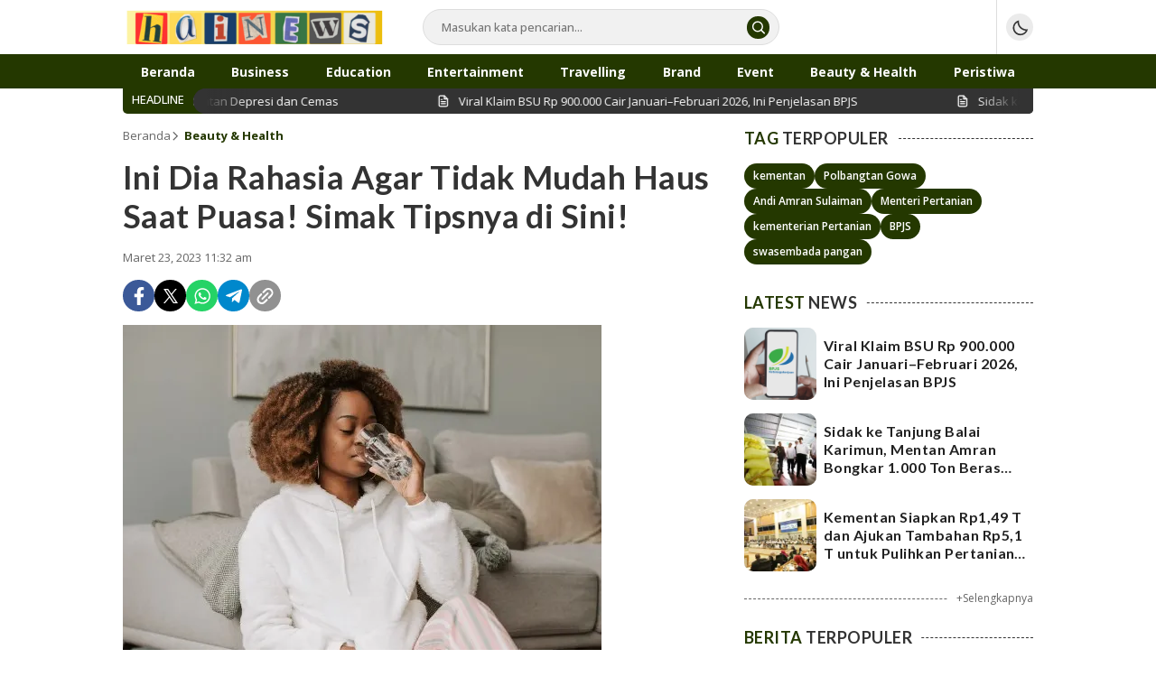

--- FILE ---
content_type: text/html; charset=UTF-8
request_url: https://hainews.co.id/cara-agar-tidak-mudah-haus-saat-puasa-simak-tipsnya-di-sini/
body_size: 18098
content:
<!DOCTYPE html>
<html lang="id">
<head>
<meta charset="UTF-8">
<meta name="viewport" content="width=device-width, initial-scale=1.0">
<title>Ini Dia Rahasia Agar Tidak Mudah Haus Saat Puasa! Simak Tipsnya di Sini!</title>
<meta name='robots' content='max-image-preview:large' />
	<style>img:is([sizes="auto" i], [sizes^="auto," i]) { contain-intrinsic-size: 3000px 1500px }</style>
	<link rel='dns-prefetch' href='//stats.wp.com' />
<link rel='dns-prefetch' href='//fonts.googleapis.com' />
<link rel='preconnect' href='//i0.wp.com' />
<link rel='preconnect' href='//c0.wp.com' />
<link rel="alternate" type="application/rss+xml" title=" &raquo; Feed" href="https://hainews.co.id/feed/" />
<link rel="alternate" type="application/rss+xml" title=" &raquo; Umpan Komentar" href="https://hainews.co.id/comments/feed/" />
<link rel="alternate" type="application/rss+xml" title=" &raquo; Ini Dia Rahasia Agar Tidak Mudah Haus Saat Puasa! Simak Tipsnya di Sini! Umpan Komentar" href="https://hainews.co.id/cara-agar-tidak-mudah-haus-saat-puasa-simak-tipsnya-di-sini/feed/" />

<link rel='stylesheet' id='jetpack_related-posts-css' href='https://c0.wp.com/p/jetpack/15.4/modules/related-posts/related-posts.css' media='all' />
<link rel='stylesheet' id='wp-block-library-css' href='https://c0.wp.com/c/6.7.4/wp-includes/css/dist/block-library/style.min.css' media='all' async='async' />
<style id='wp-block-library-theme-inline-css'>
.wp-block-audio :where(figcaption){color:#555;font-size:13px;text-align:center}.is-dark-theme .wp-block-audio :where(figcaption){color:#ffffffa6}.wp-block-audio{margin:0 0 1em}.wp-block-code{border:1px solid #ccc;border-radius:4px;font-family:Menlo,Consolas,monaco,monospace;padding:.8em 1em}.wp-block-embed :where(figcaption){color:#555;font-size:13px;text-align:center}.is-dark-theme .wp-block-embed :where(figcaption){color:#ffffffa6}.wp-block-embed{margin:0 0 1em}.blocks-gallery-caption{color:#555;font-size:13px;text-align:center}.is-dark-theme .blocks-gallery-caption{color:#ffffffa6}:root :where(.wp-block-image figcaption){color:#555;font-size:13px;text-align:center}.is-dark-theme :root :where(.wp-block-image figcaption){color:#ffffffa6}.wp-block-image{margin:0 0 1em}.wp-block-pullquote{border-bottom:4px solid;border-top:4px solid;color:currentColor;margin-bottom:1.75em}.wp-block-pullquote cite,.wp-block-pullquote footer,.wp-block-pullquote__citation{color:currentColor;font-size:.8125em;font-style:normal;text-transform:uppercase}.wp-block-quote{border-left:.25em solid;margin:0 0 1.75em;padding-left:1em}.wp-block-quote cite,.wp-block-quote footer{color:currentColor;font-size:.8125em;font-style:normal;position:relative}.wp-block-quote:where(.has-text-align-right){border-left:none;border-right:.25em solid;padding-left:0;padding-right:1em}.wp-block-quote:where(.has-text-align-center){border:none;padding-left:0}.wp-block-quote.is-large,.wp-block-quote.is-style-large,.wp-block-quote:where(.is-style-plain){border:none}.wp-block-search .wp-block-search__label{font-weight:700}.wp-block-search__button{border:1px solid #ccc;padding:.375em .625em}:where(.wp-block-group.has-background){padding:1.25em 2.375em}.wp-block-separator.has-css-opacity{opacity:.4}.wp-block-separator{border:none;border-bottom:2px solid;margin-left:auto;margin-right:auto}.wp-block-separator.has-alpha-channel-opacity{opacity:1}.wp-block-separator:not(.is-style-wide):not(.is-style-dots){width:100px}.wp-block-separator.has-background:not(.is-style-dots){border-bottom:none;height:1px}.wp-block-separator.has-background:not(.is-style-wide):not(.is-style-dots){height:2px}.wp-block-table{margin:0 0 1em}.wp-block-table td,.wp-block-table th{word-break:normal}.wp-block-table :where(figcaption){color:#555;font-size:13px;text-align:center}.is-dark-theme .wp-block-table :where(figcaption){color:#ffffffa6}.wp-block-video :where(figcaption){color:#555;font-size:13px;text-align:center}.is-dark-theme .wp-block-video :where(figcaption){color:#ffffffa6}.wp-block-video{margin:0 0 1em}:root :where(.wp-block-template-part.has-background){margin-bottom:0;margin-top:0;padding:1.25em 2.375em}
</style>
<style id='classic-theme-styles-inline-css'>
/*! This file is auto-generated */
.wp-block-button__link{color:#fff;background-color:#32373c;border-radius:9999px;box-shadow:none;text-decoration:none;padding:calc(.667em + 2px) calc(1.333em + 2px);font-size:1.125em}.wp-block-file__button{background:#32373c;color:#fff;text-decoration:none}
</style>
<style id='global-styles-inline-css'>
:root{--wp--preset--aspect-ratio--square: 1;--wp--preset--aspect-ratio--4-3: 4/3;--wp--preset--aspect-ratio--3-4: 3/4;--wp--preset--aspect-ratio--3-2: 3/2;--wp--preset--aspect-ratio--2-3: 2/3;--wp--preset--aspect-ratio--16-9: 16/9;--wp--preset--aspect-ratio--9-16: 9/16;--wp--preset--color--black: #000000;--wp--preset--color--cyan-bluish-gray: #abb8c3;--wp--preset--color--white: #ffffff;--wp--preset--color--pale-pink: #f78da7;--wp--preset--color--vivid-red: #cf2e2e;--wp--preset--color--luminous-vivid-orange: #ff6900;--wp--preset--color--luminous-vivid-amber: #fcb900;--wp--preset--color--light-green-cyan: #7bdcb5;--wp--preset--color--vivid-green-cyan: #00d084;--wp--preset--color--pale-cyan-blue: #8ed1fc;--wp--preset--color--vivid-cyan-blue: #0693e3;--wp--preset--color--vivid-purple: #9b51e0;--wp--preset--gradient--vivid-cyan-blue-to-vivid-purple: linear-gradient(135deg,rgba(6,147,227,1) 0%,rgb(155,81,224) 100%);--wp--preset--gradient--light-green-cyan-to-vivid-green-cyan: linear-gradient(135deg,rgb(122,220,180) 0%,rgb(0,208,130) 100%);--wp--preset--gradient--luminous-vivid-amber-to-luminous-vivid-orange: linear-gradient(135deg,rgba(252,185,0,1) 0%,rgba(255,105,0,1) 100%);--wp--preset--gradient--luminous-vivid-orange-to-vivid-red: linear-gradient(135deg,rgba(255,105,0,1) 0%,rgb(207,46,46) 100%);--wp--preset--gradient--very-light-gray-to-cyan-bluish-gray: linear-gradient(135deg,rgb(238,238,238) 0%,rgb(169,184,195) 100%);--wp--preset--gradient--cool-to-warm-spectrum: linear-gradient(135deg,rgb(74,234,220) 0%,rgb(151,120,209) 20%,rgb(207,42,186) 40%,rgb(238,44,130) 60%,rgb(251,105,98) 80%,rgb(254,248,76) 100%);--wp--preset--gradient--blush-light-purple: linear-gradient(135deg,rgb(255,206,236) 0%,rgb(152,150,240) 100%);--wp--preset--gradient--blush-bordeaux: linear-gradient(135deg,rgb(254,205,165) 0%,rgb(254,45,45) 50%,rgb(107,0,62) 100%);--wp--preset--gradient--luminous-dusk: linear-gradient(135deg,rgb(255,203,112) 0%,rgb(199,81,192) 50%,rgb(65,88,208) 100%);--wp--preset--gradient--pale-ocean: linear-gradient(135deg,rgb(255,245,203) 0%,rgb(182,227,212) 50%,rgb(51,167,181) 100%);--wp--preset--gradient--electric-grass: linear-gradient(135deg,rgb(202,248,128) 0%,rgb(113,206,126) 100%);--wp--preset--gradient--midnight: linear-gradient(135deg,rgb(2,3,129) 0%,rgb(40,116,252) 100%);--wp--preset--font-size--small: 13px;--wp--preset--font-size--medium: 20px;--wp--preset--font-size--large: 36px;--wp--preset--font-size--x-large: 42px;--wp--preset--spacing--20: 0.44rem;--wp--preset--spacing--30: 0.67rem;--wp--preset--spacing--40: 1rem;--wp--preset--spacing--50: 1.5rem;--wp--preset--spacing--60: 2.25rem;--wp--preset--spacing--70: 3.38rem;--wp--preset--spacing--80: 5.06rem;--wp--preset--shadow--natural: 6px 6px 9px rgba(0, 0, 0, 0.2);--wp--preset--shadow--deep: 12px 12px 50px rgba(0, 0, 0, 0.4);--wp--preset--shadow--sharp: 6px 6px 0px rgba(0, 0, 0, 0.2);--wp--preset--shadow--outlined: 6px 6px 0px -3px rgba(255, 255, 255, 1), 6px 6px rgba(0, 0, 0, 1);--wp--preset--shadow--crisp: 6px 6px 0px rgba(0, 0, 0, 1);}:where(.is-layout-flex){gap: 0.5em;}:where(.is-layout-grid){gap: 0.5em;}body .is-layout-flex{display: flex;}.is-layout-flex{flex-wrap: wrap;align-items: center;}.is-layout-flex > :is(*, div){margin: 0;}body .is-layout-grid{display: grid;}.is-layout-grid > :is(*, div){margin: 0;}:where(.wp-block-columns.is-layout-flex){gap: 2em;}:where(.wp-block-columns.is-layout-grid){gap: 2em;}:where(.wp-block-post-template.is-layout-flex){gap: 1.25em;}:where(.wp-block-post-template.is-layout-grid){gap: 1.25em;}.has-black-color{color: var(--wp--preset--color--black) !important;}.has-cyan-bluish-gray-color{color: var(--wp--preset--color--cyan-bluish-gray) !important;}.has-white-color{color: var(--wp--preset--color--white) !important;}.has-pale-pink-color{color: var(--wp--preset--color--pale-pink) !important;}.has-vivid-red-color{color: var(--wp--preset--color--vivid-red) !important;}.has-luminous-vivid-orange-color{color: var(--wp--preset--color--luminous-vivid-orange) !important;}.has-luminous-vivid-amber-color{color: var(--wp--preset--color--luminous-vivid-amber) !important;}.has-light-green-cyan-color{color: var(--wp--preset--color--light-green-cyan) !important;}.has-vivid-green-cyan-color{color: var(--wp--preset--color--vivid-green-cyan) !important;}.has-pale-cyan-blue-color{color: var(--wp--preset--color--pale-cyan-blue) !important;}.has-vivid-cyan-blue-color{color: var(--wp--preset--color--vivid-cyan-blue) !important;}.has-vivid-purple-color{color: var(--wp--preset--color--vivid-purple) !important;}.has-black-background-color{background-color: var(--wp--preset--color--black) !important;}.has-cyan-bluish-gray-background-color{background-color: var(--wp--preset--color--cyan-bluish-gray) !important;}.has-white-background-color{background-color: var(--wp--preset--color--white) !important;}.has-pale-pink-background-color{background-color: var(--wp--preset--color--pale-pink) !important;}.has-vivid-red-background-color{background-color: var(--wp--preset--color--vivid-red) !important;}.has-luminous-vivid-orange-background-color{background-color: var(--wp--preset--color--luminous-vivid-orange) !important;}.has-luminous-vivid-amber-background-color{background-color: var(--wp--preset--color--luminous-vivid-amber) !important;}.has-light-green-cyan-background-color{background-color: var(--wp--preset--color--light-green-cyan) !important;}.has-vivid-green-cyan-background-color{background-color: var(--wp--preset--color--vivid-green-cyan) !important;}.has-pale-cyan-blue-background-color{background-color: var(--wp--preset--color--pale-cyan-blue) !important;}.has-vivid-cyan-blue-background-color{background-color: var(--wp--preset--color--vivid-cyan-blue) !important;}.has-vivid-purple-background-color{background-color: var(--wp--preset--color--vivid-purple) !important;}.has-black-border-color{border-color: var(--wp--preset--color--black) !important;}.has-cyan-bluish-gray-border-color{border-color: var(--wp--preset--color--cyan-bluish-gray) !important;}.has-white-border-color{border-color: var(--wp--preset--color--white) !important;}.has-pale-pink-border-color{border-color: var(--wp--preset--color--pale-pink) !important;}.has-vivid-red-border-color{border-color: var(--wp--preset--color--vivid-red) !important;}.has-luminous-vivid-orange-border-color{border-color: var(--wp--preset--color--luminous-vivid-orange) !important;}.has-luminous-vivid-amber-border-color{border-color: var(--wp--preset--color--luminous-vivid-amber) !important;}.has-light-green-cyan-border-color{border-color: var(--wp--preset--color--light-green-cyan) !important;}.has-vivid-green-cyan-border-color{border-color: var(--wp--preset--color--vivid-green-cyan) !important;}.has-pale-cyan-blue-border-color{border-color: var(--wp--preset--color--pale-cyan-blue) !important;}.has-vivid-cyan-blue-border-color{border-color: var(--wp--preset--color--vivid-cyan-blue) !important;}.has-vivid-purple-border-color{border-color: var(--wp--preset--color--vivid-purple) !important;}.has-vivid-cyan-blue-to-vivid-purple-gradient-background{background: var(--wp--preset--gradient--vivid-cyan-blue-to-vivid-purple) !important;}.has-light-green-cyan-to-vivid-green-cyan-gradient-background{background: var(--wp--preset--gradient--light-green-cyan-to-vivid-green-cyan) !important;}.has-luminous-vivid-amber-to-luminous-vivid-orange-gradient-background{background: var(--wp--preset--gradient--luminous-vivid-amber-to-luminous-vivid-orange) !important;}.has-luminous-vivid-orange-to-vivid-red-gradient-background{background: var(--wp--preset--gradient--luminous-vivid-orange-to-vivid-red) !important;}.has-very-light-gray-to-cyan-bluish-gray-gradient-background{background: var(--wp--preset--gradient--very-light-gray-to-cyan-bluish-gray) !important;}.has-cool-to-warm-spectrum-gradient-background{background: var(--wp--preset--gradient--cool-to-warm-spectrum) !important;}.has-blush-light-purple-gradient-background{background: var(--wp--preset--gradient--blush-light-purple) !important;}.has-blush-bordeaux-gradient-background{background: var(--wp--preset--gradient--blush-bordeaux) !important;}.has-luminous-dusk-gradient-background{background: var(--wp--preset--gradient--luminous-dusk) !important;}.has-pale-ocean-gradient-background{background: var(--wp--preset--gradient--pale-ocean) !important;}.has-electric-grass-gradient-background{background: var(--wp--preset--gradient--electric-grass) !important;}.has-midnight-gradient-background{background: var(--wp--preset--gradient--midnight) !important;}.has-small-font-size{font-size: var(--wp--preset--font-size--small) !important;}.has-medium-font-size{font-size: var(--wp--preset--font-size--medium) !important;}.has-large-font-size{font-size: var(--wp--preset--font-size--large) !important;}.has-x-large-font-size{font-size: var(--wp--preset--font-size--x-large) !important;}
:where(.wp-block-post-template.is-layout-flex){gap: 1.25em;}:where(.wp-block-post-template.is-layout-grid){gap: 1.25em;}
:where(.wp-block-columns.is-layout-flex){gap: 2em;}:where(.wp-block-columns.is-layout-grid){gap: 2em;}
:root :where(.wp-block-pullquote){font-size: 1.5em;line-height: 1.6;}
</style>
<link rel='stylesheet' id='normalize-css' href='https://hainews.co.id/wp-content/themes/satuwp/assets/css/normalize.css?ver=1.0.2' media='all' async='async' />
<link rel='stylesheet' id='open-css' href='https://fonts.googleapis.com/css2?family=Open+Sans%3Aital%2Cwght%400%2C300..800%3B1%2C300..800&#038;display=swap&#038;ver=1.0.2' media='all' />
<link rel='stylesheet' id='lato-css' href='https://fonts.googleapis.com/css2?family=Lato%3Aital%2Cwght%400%2C100%3B0%2C300%3B0%2C400%3B0%2C700%3B0%2C900%3B1%2C100%3B1%2C300%3B1%2C400%3B1%2C700%3B1%2C900&#038;display=swap&#038;ver=1.0.2' media='all' />
<link rel='stylesheet' id='slick-css' href='https://hainews.co.id/wp-content/themes/satuwp/assets/css/slick.min.css?ver=6.7.4' media='all' />
<link rel='stylesheet' id='cssdesktop-css' href='https://hainews.co.id/wp-content/themes/satuwp/assets/css/style-desktop.css?ver=1.0.2' media='all' async='async' />
<link rel='stylesheet' id='menu-image-css' href='https://hainews.co.id/wp-content/themes/satuwp/inc/menu-image/includes/css/menu-image.css?ver=2.9.5' media='all' async='async' />
<script id="jetpack_related-posts-js-extra">
var related_posts_js_options = {"post_heading":"h4"};
</script>
<script src="https://c0.wp.com/p/jetpack/15.4/_inc/build/related-posts/related-posts.min.js" id="jetpack_related-posts-js"></script>
<script src="https://c0.wp.com/c/6.7.4/wp-includes/js/jquery/jquery.min.js" id="jquery-core-js"></script>
<script src="https://c0.wp.com/c/6.7.4/wp-includes/js/jquery/jquery-migrate.min.js" id="jquery-migrate-js"></script>
<link rel="https://api.w.org/" href="https://hainews.co.id/wp-json/" /><link rel="alternate" title="JSON" type="application/json" href="https://hainews.co.id/wp-json/wp/v2/posts/6134" /><link rel="EditURI" type="application/rsd+xml" title="RSD" href="https://hainews.co.id/xmlrpc.php?rsd" />
<meta name="generator" content="WordPress 6.7.4" />
<link rel="canonical" href="https://hainews.co.id/cara-agar-tidak-mudah-haus-saat-puasa-simak-tipsnya-di-sini/" />
<link rel='shortlink' href='https://hainews.co.id/?p=6134' />
		<!-- Custom Logo: hide header text -->
		<style id="custom-logo-css">
			.brand-title, .brand-description {
				position: absolute;
				clip: rect(1px, 1px, 1px, 1px);
			}
		</style>
		<link rel="alternate" title="oEmbed (JSON)" type="application/json+oembed" href="https://hainews.co.id/wp-json/oembed/1.0/embed?url=https%3A%2F%2Fhainews.co.id%2Fcara-agar-tidak-mudah-haus-saat-puasa-simak-tipsnya-di-sini%2F" />
<link rel="alternate" title="oEmbed (XML)" type="text/xml+oembed" href="https://hainews.co.id/wp-json/oembed/1.0/embed?url=https%3A%2F%2Fhainews.co.id%2Fcara-agar-tidak-mudah-haus-saat-puasa-simak-tipsnya-di-sini%2F&#038;format=xml" />
	<style>img#wpstats{display:none}</style>
		<style type="text/css" id="custom-theme-css">
:root {
  --primary: #243800;
  --trprimary: #24380021;


}
</style>

<!-- Jetpack Open Graph Tags -->
<meta property="og:type" content="article" />
<meta property="og:title" content="Ini Dia Rahasia Agar Tidak Mudah Haus Saat Puasa! Simak Tipsnya di Sini!" />
<meta property="og:url" content="https://hainews.co.id/cara-agar-tidak-mudah-haus-saat-puasa-simak-tipsnya-di-sini/" />
<meta property="og:description" content="Cara agar tidak haus saat puasa. Puasa adalah salah satu ibadah penting bagi umat muslim di seluruh dunia. Selain sebagai bentuk pengorbanan dan pengendalian diri, puasa juga memiliki manfaat keseh…" />
<meta property="article:published_time" content="2023-03-23T04:32:24+00:00" />
<meta property="article:modified_time" content="2023-03-22T21:51:04+00:00" />
<meta property="og:image" content="https://i0.wp.com/hainews.co.id/wp-content/uploads/2023/03/Cara-agar-tidak-haus-saat-puasa.jpg?fit=530%2C533&#038;ssl=1" />
<meta property="og:image:width" content="530" />
<meta property="og:image:height" content="533" />
<meta property="og:image:alt" content="Cara agar tidak haus saat puasa" />
<meta property="og:locale" content="id_ID" />
<meta name="fediverse:creator" content="@hainews@mastodon.social" />
<meta name="twitter:text:title" content="Ini Dia Rahasia Agar Tidak Mudah Haus Saat Puasa! Simak Tipsnya di Sini!" />
<meta name="twitter:image" content="https://i0.wp.com/hainews.co.id/wp-content/uploads/2023/03/Cara-agar-tidak-haus-saat-puasa.jpg?fit=530%2C533&#038;ssl=1&#038;w=640" />
<meta name="twitter:image:alt" content="Cara agar tidak haus saat puasa" />
<meta name="twitter:card" content="summary_large_image" />

<!-- End Jetpack Open Graph Tags -->
<link rel="icon" href="https://i0.wp.com/hainews.co.id/wp-content/uploads/2022/07/cropped-cropped-hainews-logo.png?fit=32%2C32&#038;ssl=1" sizes="32x32" />
<link rel="icon" href="https://i0.wp.com/hainews.co.id/wp-content/uploads/2022/07/cropped-cropped-hainews-logo.png?fit=192%2C192&#038;ssl=1" sizes="192x192" />
<link rel="apple-touch-icon" href="https://i0.wp.com/hainews.co.id/wp-content/uploads/2022/07/cropped-cropped-hainews-logo.png?fit=180%2C180&#038;ssl=1" />
<meta name="msapplication-TileImage" content="https://i0.wp.com/hainews.co.id/wp-content/uploads/2022/07/cropped-cropped-hainews-logo.png?fit=270%2C270&#038;ssl=1" />
<link rel="profile" href="https://gmpg.org/xfn/11" />
</head>
        <body class="post-template-default single single-post postid-6134 single-format-standard wp-custom-logo wp-embed-responsive category-beauty-health-hainews desktop" >
        <div class="content">
<header class="header">
	<div class="container">
		<div class="header-row">
			<div class="header-left">
				<div class="header-brand">
					<a href="https://hainews.co.id/" class="brand-link" rel="home"><img width="400" height="52" src="https://i0.wp.com/hainews.co.id/wp-content/uploads/2024/03/cropped-hainews-Google-publisher-terang-e1712126141399.png?fit=400%2C52&amp;ssl=1" class="brand-logo logo-light" alt="" decoding="async" srcset="https://i0.wp.com/hainews.co.id/wp-content/uploads/2024/03/cropped-hainews-Google-publisher-terang-e1712126141399.png?w=400&amp;ssl=1 400w, https://i0.wp.com/hainews.co.id/wp-content/uploads/2024/03/cropped-hainews-Google-publisher-terang-e1712126141399.png?resize=300%2C39&amp;ssl=1 300w" sizes="(max-width: 400px) 100vw, 400px" data-attachment-id="10588" data-permalink="https://hainews.co.id/redaksi-hainews/hainews-google-publisher-terang/hainews-google-publisher-terang-2/" data-orig-file="https://i0.wp.com/hainews.co.id/wp-content/uploads/2024/03/cropped-hainews-Google-publisher-terang-e1712126141399.png?fit=400%2C52&amp;ssl=1" data-orig-size="400,52" data-comments-opened="1" data-image-meta="{&quot;aperture&quot;:&quot;0&quot;,&quot;credit&quot;:&quot;&quot;,&quot;camera&quot;:&quot;&quot;,&quot;caption&quot;:&quot;&quot;,&quot;created_timestamp&quot;:&quot;0&quot;,&quot;copyright&quot;:&quot;&quot;,&quot;focal_length&quot;:&quot;0&quot;,&quot;iso&quot;:&quot;0&quot;,&quot;shutter_speed&quot;:&quot;0&quot;,&quot;title&quot;:&quot;&quot;,&quot;orientation&quot;:&quot;0&quot;}" data-image-title="hainews Google publisher terang" data-image-description="&lt;p&gt;https://hainews.co.id/wp-content/uploads/2024/03/cropped-hainews-Google-publisher-terang-e1712126141399.png&lt;/p&gt;
" data-image-caption="" data-medium-file="https://i0.wp.com/hainews.co.id/wp-content/uploads/2024/03/cropped-hainews-Google-publisher-terang-e1712126141399.png?fit=250%2C190&amp;ssl=1" data-large-file="https://i0.wp.com/hainews.co.id/wp-content/uploads/2024/03/cropped-hainews-Google-publisher-terang-e1712126141399.png?fit=400%2C225&amp;ssl=1" /></a><a href="https://hainews.co.id/" class="brand-link" aria-label="logo darkmode" rel="home" aria-current="page"><img class="logo-darkmode" src="https://hainews.co.id/wp-content/uploads/2024/03/cropped-hainews-Google-publisher-terang-e1712126141399.png" alt=""></a><p class="brand-description">Inspirasi muda karya mandiri</p>				</div>
				<div class="header-search">
					<form class="header-search-form" method="get" action="https://hainews.co.id/">
						<div class="header-search-wrapper">
							<input  class="header-input-search" type="text" name="s" placeholder="Masukan kata pencarian..." value="" maxlength="50" autocomplete="off">
							<input type="hidden" name="post_type" value="post" />
							<button type="submit" class="btn-search" aria-label="search">
								<svg stroke="currentColor" width="24px" height="24px" viewBox="0 0 24 24" version="1.1" xmlns="http://www.w3.org/2000/svg" xmlns:xlink="http://www.w3.org/1999/xlink">
								    <g id="search" stroke="none" stroke-width="1" fill="none" fill-rule="evenodd" stroke-linecap="round" stroke-linejoin="round">
								        <g transform="translate(3.000000, 3.000000)" stroke="currentColor" stroke-width="2">
								            <circle id="Oval" cx="7.5" cy="7.5" r="7.5"></circle>
								            <path d="M18,18 L12.8,12.8" id="Shape"></path>
								        </g>
								    </g>
								</svg>
							</button>
						</div>
					</form>
				</div>
			</div>
			<div class="header-right">
								<div class="header-mode">
					<button class="mode" aria-label="Dark Mode">
						<svg class="dark" fill="currentColor" xmlns="http://www.w3.org/2000/svg" height="24" viewBox="0 -960 960 960" width="24"><path d="M524-40q-84 0-157.5-32t-128-86.5Q184-213 152-286.5T120-444q0-146 93-257.5T450-840q-18 99 11 193.5T561-481q71 71 165.5 100T920-370q-26 144-138 237T524-40Zm0-80q88 0 163-44t118-121q-86-8-163-43.5T504-425q-61-61-97-138t-43-163q-77 43-120.5 118.5T200-444q0 135 94.5 229.5T524-120Zm-20-305Z"></path></svg>
						<svg class="light" fill="currentColor" xmlns="http://www.w3.org/2000/svg" height="24" viewBox="0 -960 960 960" width="24"><path d="M480-360q50 0 85-35t35-85q0-50-35-85t-85-35q-50 0-85 35t-35 85q0 50 35 85t85 35Zm0 80q-83 0-141.5-58.5T280-480q0-83 58.5-141.5T480-680q83 0 141.5 58.5T680-480q0 83-58.5 141.5T480-280ZM80-440q-17 0-28.5-11.5T40-480q0-17 11.5-28.5T80-520h80q17 0 28.5 11.5T200-480q0 17-11.5 28.5T160-440H80Zm720 0q-17 0-28.5-11.5T760-480q0-17 11.5-28.5T800-520h80q17 0 28.5 11.5T920-480q0 17-11.5 28.5T880-440h-80ZM480-760q-17 0-28.5-11.5T440-800v-80q0-17 11.5-28.5T480-920q17 0 28.5 11.5T520-880v80q0 17-11.5 28.5T480-760Zm0 720q-17 0-28.5-11.5T440-80v-80q0-17 11.5-28.5T480-200q17 0 28.5 11.5T520-160v80q0 17-11.5 28.5T480-40ZM226-678l-43-42q-12-11-11.5-28t11.5-29q12-12 29-12t28 12l42 43q11 12 11 28t-11 28q-11 12-27.5 11.5T226-678Zm494 495-42-43q-11-12-11-28.5t11-27.5q11-12 27.5-11.5T734-282l43 42q12 11 11.5 28T777-183q-12 12-29 12t-28-12Zm-42-495q-12-11-11.5-27.5T678-734l42-43q11-12 28-11.5t29 11.5q12 12 12 29t-12 28l-43 42q-12 11-28 11t-28-11ZM183-183q-12-12-12-29t12-28l43-42q12-11 28.5-11t27.5 11q12 11 11.5 27.5T282-226l-42 43q-11 12-28 11.5T183-183Zm297-297Z"></path></svg>
					</button>
				</div>
			</div>
		</div>
	</div>
</header>
<nav class="navigation">
			<div class="primary-menu">
			<div class="container">
				<nav class="menu-utama-container"><ul id = "menu-utama" class = "widget LinkList"><li id="menu-item-4574" class="menu-item menu-item-type-custom menu-item-object-custom menu-item-home menu-item-4574"><a href="https://hainews.co.id" class="menu-image-title-after"><span class="menu-image-title-after menu-image-title">Beranda</span></a></li>
<li id="menu-item-4363" class="menu-item menu-item-type-taxonomy menu-item-object-category menu-item-4363"><a href="https://hainews.co.id/category/business/" class="menu-image-title-after"><span class="menu-image-title-after menu-image-title">Business</span></a></li>
<li id="menu-item-4358" class="menu-item menu-item-type-taxonomy menu-item-object-category current-post-ancestor current-menu-parent current-post-parent menu-item-4358"><a href="https://hainews.co.id/category/education-hainews/" class="menu-image-title-after"><span class="menu-image-title-after menu-image-title">Education</span></a></li>
<li id="menu-item-4359" class="menu-item menu-item-type-taxonomy menu-item-object-category menu-item-4359"><a href="https://hainews.co.id/category/entertainment/" class="menu-image-title-after"><span class="menu-image-title-after menu-image-title">Entertainment</span></a></li>
<li id="menu-item-4361" class="menu-item menu-item-type-taxonomy menu-item-object-category menu-item-4361"><a href="https://hainews.co.id/category/travelling-hainews/" class="menu-image-title-after"><span class="menu-image-title-after menu-image-title">Travelling</span></a></li>
<li id="menu-item-4362" class="menu-item menu-item-type-taxonomy menu-item-object-category menu-item-4362"><a href="https://hainews.co.id/category/brand-hainews/" class="menu-image-title-after"><span class="menu-image-title-after menu-image-title">Brand</span></a></li>
<li id="menu-item-4367" class="menu-item menu-item-type-taxonomy menu-item-object-category menu-item-4367"><a href="https://hainews.co.id/category/event-hainews/" class="menu-image-title-after"><span class="menu-image-title-after menu-image-title">Event</span></a></li>
<li id="menu-item-4364" class="menu-item menu-item-type-taxonomy menu-item-object-category current-post-ancestor current-menu-parent current-post-parent menu-item-4364"><a href="https://hainews.co.id/category/beauty-health-hainews/" class="menu-image-title-after"><span class="menu-image-title-after menu-image-title">Beauty &amp; Health</span></a></li>
<li id="menu-item-4360" class="menu-item menu-item-type-taxonomy menu-item-object-category menu-item-4360"><a href="https://hainews.co.id/category/latest-news-hainews/" class="menu-image-title-after"><span class="menu-image-title-after menu-image-title">Peristiwa</span></a></li>
</ul></nav>			</div>
		</div>
					<div class="container">
					<div class="breaking">
									<div class="breaking-title">HEADLINE</div>
								<div class="breaking-content">
					<div class="marquee">
														<a href="https://hainews.co.id/menkes-ungkap-fakta-mengkhawatirkan-anak-lebih-rentan-depresi-dan-cemas/">
									<svg xmlns="http://www.w3.org/2000/svg" width="24" height="24" viewBox="0 0 24 24" fill="none" stroke="currentColor" stroke-width="2" stroke-linecap="round" stroke-linejoin="round" class="feather feather-file-text"><path d="M14 2H6a2 2 0 0 0-2 2v16a2 2 0 0 0 2 2h12a2 2 0 0 0 2-2V8z"></path><polyline points="14 2 14 8 20 8"></polyline><line x1="16" y1="13" x2="8" y2="13"></line><line x1="16" y1="17" x2="8" y2="17"></line><polyline points="10 9 9 9 8 9"></polyline></svg>
									<span class="breaking-link">Menkes Ungkap Fakta Mengkhawatirkan, Anak Lebih Rentan Depresi dan Cemas</span>
								</a>
														<a href="https://hainews.co.id/viral-klaim-bsu-rp-900-000-cair-januari-februari-2026-ini-penjelasan-bpjs/">
									<svg xmlns="http://www.w3.org/2000/svg" width="24" height="24" viewBox="0 0 24 24" fill="none" stroke="currentColor" stroke-width="2" stroke-linecap="round" stroke-linejoin="round" class="feather feather-file-text"><path d="M14 2H6a2 2 0 0 0-2 2v16a2 2 0 0 0 2 2h12a2 2 0 0 0 2-2V8z"></path><polyline points="14 2 14 8 20 8"></polyline><line x1="16" y1="13" x2="8" y2="13"></line><line x1="16" y1="17" x2="8" y2="17"></line><polyline points="10 9 9 9 8 9"></polyline></svg>
									<span class="breaking-link">Viral Klaim BSU Rp 900.000 Cair Januari–Februari 2026, Ini Penjelasan BPJS</span>
								</a>
														<a href="https://hainews.co.id/sidak-ke-tanjung-balai-karimun-mentan-amran-bongkar-1-000-ton-beras-ilegal-ini-pengkhianatan-terhadap-petani/">
									<svg xmlns="http://www.w3.org/2000/svg" width="24" height="24" viewBox="0 0 24 24" fill="none" stroke="currentColor" stroke-width="2" stroke-linecap="round" stroke-linejoin="round" class="feather feather-file-text"><path d="M14 2H6a2 2 0 0 0-2 2v16a2 2 0 0 0 2 2h12a2 2 0 0 0 2-2V8z"></path><polyline points="14 2 14 8 20 8"></polyline><line x1="16" y1="13" x2="8" y2="13"></line><line x1="16" y1="17" x2="8" y2="17"></line><polyline points="10 9 9 9 8 9"></polyline></svg>
									<span class="breaking-link">Sidak ke Tanjung Balai Karimun, Mentan Amran Bongkar 1.000 Ton Beras Ilegal: “Ini Pengkhianatan terhadap Petani”</span>
								</a>
														<a href="https://hainews.co.id/hitung-mundur-ramadhan-2026-puasa-mulai-kapan-dan-kapan-batas-qadha-puasa/">
									<svg xmlns="http://www.w3.org/2000/svg" width="24" height="24" viewBox="0 0 24 24" fill="none" stroke="currentColor" stroke-width="2" stroke-linecap="round" stroke-linejoin="round" class="feather feather-file-text"><path d="M14 2H6a2 2 0 0 0-2 2v16a2 2 0 0 0 2 2h12a2 2 0 0 0 2-2V8z"></path><polyline points="14 2 14 8 20 8"></polyline><line x1="16" y1="13" x2="8" y2="13"></line><line x1="16" y1="17" x2="8" y2="17"></line><polyline points="10 9 9 9 8 9"></polyline></svg>
									<span class="breaking-link">Hitung Mundur Ramadhan 2026: Puasa Mulai Kapan dan Kapan Batas Qadha Puasa?</span>
								</a>
														<a href="https://hainews.co.id/kementan-siapkan-rp149-t-dan-ajukan-tambahan-rp51-t-untuk-pulihkan-pertanian-sumatera-pasca-bencana/">
									<svg xmlns="http://www.w3.org/2000/svg" width="24" height="24" viewBox="0 0 24 24" fill="none" stroke="currentColor" stroke-width="2" stroke-linecap="round" stroke-linejoin="round" class="feather feather-file-text"><path d="M14 2H6a2 2 0 0 0-2 2v16a2 2 0 0 0 2 2h12a2 2 0 0 0 2-2V8z"></path><polyline points="14 2 14 8 20 8"></polyline><line x1="16" y1="13" x2="8" y2="13"></line><line x1="16" y1="17" x2="8" y2="17"></line><polyline points="10 9 9 9 8 9"></polyline></svg>
									<span class="breaking-link">Kementan Siapkan Rp1,49 T dan Ajukan Tambahan Rp5,1 T untuk Pulihkan Pertanian Sumatera Pasca Bencana</span>
								</a>
														<a href="https://hainews.co.id/benarkah-mimpi-berubah-seiring-usia-dari-monster-di-bawah-tempat-tidur-hingga-tenggat-waktu/">
									<svg xmlns="http://www.w3.org/2000/svg" width="24" height="24" viewBox="0 0 24 24" fill="none" stroke="currentColor" stroke-width="2" stroke-linecap="round" stroke-linejoin="round" class="feather feather-file-text"><path d="M14 2H6a2 2 0 0 0-2 2v16a2 2 0 0 0 2 2h12a2 2 0 0 0 2-2V8z"></path><polyline points="14 2 14 8 20 8"></polyline><line x1="16" y1="13" x2="8" y2="13"></line><line x1="16" y1="17" x2="8" y2="17"></line><polyline points="10 9 9 9 8 9"></polyline></svg>
									<span class="breaking-link">Benarkah Mimpi Berubah Seiring Usia? Dari Monster di Bawah Tempat Tidur hingga Tenggat Waktu</span>
								</a>
														<a href="https://hainews.co.id/ini-5-kabupaten-terluas-di-jawa-barat-sukabumi-paling-besar/">
									<svg xmlns="http://www.w3.org/2000/svg" width="24" height="24" viewBox="0 0 24 24" fill="none" stroke="currentColor" stroke-width="2" stroke-linecap="round" stroke-linejoin="round" class="feather feather-file-text"><path d="M14 2H6a2 2 0 0 0-2 2v16a2 2 0 0 0 2 2h12a2 2 0 0 0 2-2V8z"></path><polyline points="14 2 14 8 20 8"></polyline><line x1="16" y1="13" x2="8" y2="13"></line><line x1="16" y1="17" x2="8" y2="17"></line><polyline points="10 9 9 9 8 9"></polyline></svg>
									<span class="breaking-link">Ini 5 Kabupaten Terluas di Jawa Barat, Sukabumi Paling Besar</span>
								</a>
														<a href="https://hainews.co.id/waspada-penipuan-digital-saat-pelaku-datang-dengan-bahasa-sopan/">
									<svg xmlns="http://www.w3.org/2000/svg" width="24" height="24" viewBox="0 0 24 24" fill="none" stroke="currentColor" stroke-width="2" stroke-linecap="round" stroke-linejoin="round" class="feather feather-file-text"><path d="M14 2H6a2 2 0 0 0-2 2v16a2 2 0 0 0 2 2h12a2 2 0 0 0 2-2V8z"></path><polyline points="14 2 14 8 20 8"></polyline><line x1="16" y1="13" x2="8" y2="13"></line><line x1="16" y1="17" x2="8" y2="17"></line><polyline points="10 9 9 9 8 9"></polyline></svg>
									<span class="breaking-link">Waspada Penipuan Digital: Saat Pelaku Datang dengan Bahasa Sopan</span>
								</a>
														<a href="https://hainews.co.id/forum-petani-milenial-bahas-penguatan-brigade-pangan-dan-akses-pembiayaan/">
									<svg xmlns="http://www.w3.org/2000/svg" width="24" height="24" viewBox="0 0 24 24" fill="none" stroke="currentColor" stroke-width="2" stroke-linecap="round" stroke-linejoin="round" class="feather feather-file-text"><path d="M14 2H6a2 2 0 0 0-2 2v16a2 2 0 0 0 2 2h12a2 2 0 0 0 2-2V8z"></path><polyline points="14 2 14 8 20 8"></polyline><line x1="16" y1="13" x2="8" y2="13"></line><line x1="16" y1="17" x2="8" y2="17"></line><polyline points="10 9 9 9 8 9"></polyline></svg>
									<span class="breaking-link">Forum Petani Milenial Bahas Penguatan Brigade Pangan dan Akses Pembiayaan</span>
								</a>
											</div>
				</div>
		</div>
			</div>
	</nav>
<div class="main">
	<div class="container">
				<div class="article-row">
			<div class="article">
				<div class="article-wrapper">
					<div class="article-box">
						<div class="widget latest-area">
																							<div class="post-detail">
								    <div class="breadcrumbs">
								    	<ul>
								    		<li>
								    			<a href="https://hainews.co.id">Beranda</a>
								    		</li>
								    		<li>
								    			<svg xmlns="http://www.w3.org/2000/svg" width="10" height="12" viewBox="0 0 10 12"><path d="M7.928 5.57L3.445 1.088a.306.306 0 0 0-.221-.096.305.305 0 0 0-.222.096l-.48.481a.305.305 0 0 0 0 .443l3.78 3.781-3.78 3.782a.305.305 0 0 0-.097.222c0 .083.032.156.096.221l.481.48a.304.304 0 0 0 .443 0l4.483-4.483a.304.304 0 0 0 0-.443z" fill="currentColor" fill-rule="evenodd"/></svg>
								    			<a href="https://hainews.co.id/category/beauty-health-hainews/">Beauty &amp; Health</a>
								    		</li>
								    	</ul>
								    </div>
					    			<div class="post-header">
					    				<h1 class="post-title">Ini Dia Rahasia Agar Tidak Mudah Haus Saat Puasa! Simak Tipsnya di Sini!</h1>
					    				<time class="post-time">Maret 23, 2023 11:32 am</time>
					    				<div class="post-sub">
																						<div class="share">
	<div class="share-row">
		<div class="share-box">
			<ul>
								<li>
					<a aria-label="Facebook" href="https://web.facebook.com/sharer/sharer.php?u=https://hainews.co.id/cara-agar-tidak-mudah-haus-saat-puasa-simak-tipsnya-di-sini/" class="facebook" target="_blank">
						<svg height="24" fill="currentColor" viewBox="0 0 512 512" width="24" xml:space="preserve" xmlns="http://www.w3.org/2000/svg" xmlns:xlink="http://www.w3.org/1999/xlink"><path d="M374.245,285.825l14.104,-91.961l-88.233,0l0,-59.677c0,-25.159 12.325,-49.682 51.845,-49.682l40.117,0l0,-78.291c0,0 -36.408,-6.214 -71.214,-6.214c-72.67,0 -120.165,44.042 -120.165,123.775l0,70.089l-80.777,0l0,91.961l80.777,0l0,222.31c16.197,2.542 32.798,3.865 49.709,3.865c16.911,0 33.512,-1.323 49.708,-3.865l0,-222.31l74.129,0Z"></path></svg>
					</a>
				</li>
				
						<li>
				<a aria-label="Twitter" href="https://twitter.com/intent/tweet?text=https://hainews.co.id/cara-agar-tidak-mudah-haus-saat-puasa-simak-tipsnya-di-sini/" class="twitter" target="_blank">
						<svg xmlns="http://www.w3.org/2000/svg" width="16" height="16" viewBox="0 0 16 16" fill="none"><path d="M0.0551897 0L5.97805 8.73568L0 16H1.60552L6.70304 9.80469L10.9025 16H16L9.49765 6.40885L14.7708 0H13.1653L8.77266 5.33984L5.15271 0H0.0551897ZM2.51364 1.33333H4.48166L13.5415 14.6667H11.5735L2.51364 1.33333Z" fill="currentColor"></path></svg>
				</a>
			</li>
									<li>
				<a aria-label="WhatsApp" href="https://api.whatsapp.com/send/?text=Ini Dia Rahasia Agar Tidak Mudah Haus Saat Puasa! Simak Tipsnya di Sini! | https://hainews.co.id/cara-agar-tidak-mudah-haus-saat-puasa-simak-tipsnya-di-sini/" class="whatsapp" target="_blank">
						<svg height="24" fill="currentColor" viewBox="0 0 56.693 56.693" width="24" xml:space="preserve" xmlns="http://www.w3.org/2000/svg" xmlns:xlink="http://www.w3.org/1999/xlink"><g><path class="st0" d="M46.3802,10.7138c-4.6512-4.6565-10.8365-7.222-17.4266-7.2247c-13.5785,0-24.63,11.0506-24.6353,24.6333   c-0.0019,4.342,1.1325,8.58,3.2884,12.3159l-3.495,12.7657l13.0595-3.4257c3.5982,1.9626,7.6495,2.9971,11.7726,2.9985h0.01   c0.0008,0-0.0006,0,0.0002,0c13.5771,0,24.6293-11.0517,24.635-24.6347C53.5914,21.5595,51.0313,15.3701,46.3802,10.7138z    M28.9537,48.6163h-0.0083c-3.674-0.0014-7.2777-0.9886-10.4215-2.8541l-0.7476-0.4437l-7.7497,2.0328l2.0686-7.5558   l-0.4869-0.7748c-2.0496-3.26-3.1321-7.028-3.1305-10.8969c0.0044-11.2894,9.19-20.474,20.4842-20.474   c5.469,0.0017,10.6101,2.1344,14.476,6.0047c3.8658,3.8703,5.9936,9.0148,5.9914,14.4859   C49.4248,39.4307,40.2395,48.6163,28.9537,48.6163z"/><path class="st0" d="M40.1851,33.281c-0.6155-0.3081-3.6419-1.797-4.2061-2.0026c-0.5642-0.2054-0.9746-0.3081-1.3849,0.3081   c-0.4103,0.6161-1.59,2.0027-1.9491,2.4136c-0.359,0.4106-0.7182,0.4623-1.3336,0.1539c-0.6155-0.3081-2.5989-0.958-4.95-3.0551   c-1.83-1.6323-3.0653-3.6479-3.4245-4.2643c-0.359-0.6161-0.0382-0.9492,0.27-1.2562c0.2769-0.2759,0.6156-0.7189,0.9234-1.0784   c0.3077-0.3593,0.4103-0.6163,0.6155-1.0268c0.2052-0.4109,0.1027-0.7704-0.0513-1.0784   c-0.1539-0.3081-1.3849-3.3379-1.8978-4.5706c-0.4998-1.2001-1.0072-1.0375-1.3851-1.0566   c-0.3585-0.0179-0.7694-0.0216-1.1797-0.0216s-1.0773,0.1541-1.6414,0.7702c-0.5642,0.6163-2.1545,2.1056-2.1545,5.1351   c0,3.0299,2.2057,5.9569,2.5135,6.3676c0.3077,0.411,4.3405,6.6282,10.5153,9.2945c1.4686,0.6343,2.6152,1.013,3.5091,1.2966   c1.4746,0.4686,2.8165,0.4024,3.8771,0.2439c1.1827-0.1767,3.6419-1.489,4.1548-2.9267c0.513-1.438,0.513-2.6706,0.359-2.9272   C41.211,33.7433,40.8006,33.5892,40.1851,33.281z"/></g></svg>
				</a>
			</li>
									<li>
				<a aria-label="Telegram" href="https://t.me/share/url?url=https://hainews.co.id/cara-agar-tidak-mudah-haus-saat-puasa-simak-tipsnya-di-sini/&text=Ini Dia Rahasia Agar Tidak Mudah Haus Saat Puasa! Simak Tipsnya di Sini!" class="telegram" target="_blank">
						<svg height="24" version="1.1" viewBox="0 0 512 512" width="24" xml:space="preserve" xmlns="http://www.w3.org/2000/svg" xmlns:xlink="http://www.w3.org/1999/xlink"><g id="_x33_35-telegram"><g><g><path d="M484.689,98.231l-69.417,327.37c-5.237,23.105-18.895,28.854-38.304,17.972L271.2,365.631     l-51.034,49.086c-5.646,5.647-10.371,10.372-21.256,10.372l7.598-107.722L402.539,140.23c8.523-7.598-1.848-11.809-13.247-4.21     L146.95,288.614L42.619,255.96c-22.694-7.086-23.104-22.695,4.723-33.579L455.423,65.166     C474.316,58.081,490.85,69.375,484.689,98.231z" fill="currentColor"/></g></g></g></svg>
				</a>
			</li>
									<li>
				<a aria-label="Copylink" href="#!" class="copylink" data-url="https://hainews.co.id/cara-agar-tidak-mudah-haus-saat-puasa-simak-tipsnya-di-sini/" data-title="URL Berhasil disalin">
				<svg width="19" height="19" viewBox="0 0 19 19" fill="none" xmlns="http://www.w3.org/2000/svg"><path d="m6.5 12.5 6-6M11.5 13.658l-2.567 2.567a4.353 4.353 0 0 1-7.433-3.08c0-1.154.459-2.262 1.275-3.078L5.342 7.5M13.658 11.5l2.567-2.567a4.354 4.354 0 1 0-6.158-6.158L7.5 5.342" stroke="currentColor" stroke-width="2" stroke-linecap="round" stroke-linejoin="round"></path></svg>
				</a>
			</li>
						</ul>
		</div>
	</div>
</div>					    				</div>
					    			</div>
																    	<div class="post-featured">
																							<figure class="wp-block-image size-full">
														<div class="wp-image-box">
														<a class="spotlight" aria-label="Featured Image" href="https://i0.wp.com/hainews.co.id/wp-content/uploads/2023/03/Cara-agar-tidak-haus-saat-puasa.jpg?fit=530%2C533&ssl=1" data-description="Cara agar tidak haus saat puasa (Foto:Canva)">
															<img width="530" height="533" src="https://i0.wp.com/hainews.co.id/wp-content/uploads/2023/03/Cara-agar-tidak-haus-saat-puasa.jpg?fit=530%2C533&amp;ssl=1" class="featured-image wp-post-image" alt="Cara agar tidak haus saat puasa" decoding="async" fetchpriority="high" data-attachment-id="6135" data-permalink="https://hainews.co.id/cara-agar-tidak-mudah-haus-saat-puasa-simak-tipsnya-di-sini/cara-agar-tidak-haus-saat-puasa/" data-orig-file="https://i0.wp.com/hainews.co.id/wp-content/uploads/2023/03/Cara-agar-tidak-haus-saat-puasa.jpg?fit=530%2C533&amp;ssl=1" data-orig-size="530,533" data-comments-opened="1" data-image-meta="{&quot;aperture&quot;:&quot;0&quot;,&quot;credit&quot;:&quot;&quot;,&quot;camera&quot;:&quot;&quot;,&quot;caption&quot;:&quot;&quot;,&quot;created_timestamp&quot;:&quot;0&quot;,&quot;copyright&quot;:&quot;&quot;,&quot;focal_length&quot;:&quot;0&quot;,&quot;iso&quot;:&quot;0&quot;,&quot;shutter_speed&quot;:&quot;0&quot;,&quot;title&quot;:&quot;&quot;,&quot;orientation&quot;:&quot;0&quot;}" data-image-title="Cara agar tidak haus saat puasa" data-image-description="&lt;p&gt;Cara agar tidak haus saat puasa&lt;/p&gt;
" data-image-caption="&lt;p&gt;Cara agar tidak haus saat puasa (Foto:Canva)&lt;/p&gt;
" data-medium-file="https://i0.wp.com/hainews.co.id/wp-content/uploads/2023/03/Cara-agar-tidak-haus-saat-puasa.jpg?fit=250%2C190&amp;ssl=1" data-large-file="https://i0.wp.com/hainews.co.id/wp-content/uploads/2023/03/Cara-agar-tidak-haus-saat-puasa.jpg?fit=400%2C225&amp;ssl=1" />															</a>	
														</div>
																												<figcaption>Cara agar tidak haus saat puasa (Foto:Canva)</figcaption>
																										</figure>
																			    	</div>
								    									<div class="post-content">
										<div class="post-box">
																						<div class="post-text ">
												<p>Cara agar tidak haus saat puasa. <a href="https://hainews.co.id/tips-berpuasa-bagi-penderita-maag-pasti-ampuh/" target="_blank" rel="noopener">Puasa</a> adalah salah satu ibadah penting bagi umat muslim di seluruh dunia.</p>
<p>Selain sebagai bentuk pengorbanan dan pengendalian diri, puasa juga memiliki <a href="https://hainews.co.id/manfaat-nanas-untuk-kesehatan-yang-kaya-antioksidan/" target="_blank" rel="noopener">manfaat kesehatan</a> yang signifikan.</p>
<p>Namun, satu hal yang sering menjadi tantangan selama berpuasa adalah rasa haus yang terus-menerus.</p>
<p>Berikut ini adalah beberapa cara efektif untuk mengurangi rasa haus atau agar tidak haus saat berpuasa:</p>
<ul>
<li><strong>Minum banyak air saat sahur</strong></li>
</ul>
<p>Pastikan untuk minum banyak air sebelum waktu imsak agar tubuh memiliki cadangan cairan yang cukup untuk memenuhi kebutuhan selama puasa.</p>
<p>Minum air yang cukup. Jadi, usahakan <a href="https://hainews.co.id/rekomendasi-minuman-diet-yang-bikin-kamu-makin-sehat/" target="_blank" rel="noopener">minum air putih</a> yang cukup sangat penting untuk menjaga tubuh tetap terhidrasi.</p>
<p>Konsumsi air sesuai dengan aturan yang dianjurkan dokter yaitu setidaknya satu gelas saat berbuka puasa, dua gelas pada saat makan malam, satu gelas sebelum tidur, satu gelas saat bangun untuk sahur, dan dua gelas saat sahur.</p>
<ul>
<li><strong>Konsumsi buah-buahan yang mengandung air</strong></li>
</ul>
<p><a href="https://wartanionline.com/tanaman-buah-ditanam-dalam-pot/" target="_blank" rel="noopener">Buah-buahan</a> seperti semangka, kelapa, jeruk, mentimun, tomat, pir, dan apel merupakan jenis buah-buahan yang mengandung air yang tinggi dan juga dapat membantu mengurangi rasa haus.</p>
<ul>
<li><strong>Hindari makanan pedas dan asin</strong></li>
</ul>
<p><a href="https://hainews.co.id/makanan-khas-sunda-yang-bikin-ngiler-dan-wajib-dicoba/" target="_blank" rel="noopener">Jenis makanan</a> ini dapat membuat tubuh lebih cepat kehilangan cairan dan mengakibatkan rasa haus yang lebih tinggi. Selain itu, hindari makanan cepat saji dan makanan tinggi garam.</p>

<div id='jp-relatedposts' class='jp-relatedposts' >
	<h3 class="jp-relatedposts-headline"><em>Terkait</em></h3>
</div>											</div>
																							<div class="pagination-post">
													<div class="paginationPostLabel">Halaman</div><div class="paginationPostNum"><div class="paginationPostLink"> <span class="post-page-numbers current" aria-current="page">1</span> <a href="https://hainews.co.id/cara-agar-tidak-mudah-haus-saat-puasa-simak-tipsnya-di-sini/2/" class="post-page-numbers">2</a></div><div class="paginationPostNav"><a href="https://hainews.co.id/cara-agar-tidak-mudah-haus-saat-puasa-simak-tipsnya-di-sini/2/" class="post-page-numbers"><span class="btn-next">Selanjutnya <svg fill="currentColor" xmlns="http://www.w3.org/2000/svg" viewBox="0 0 384 512"><path d="M342.6 233.4c12.5 12.5 12.5 32.8 0 45.3l-192 192c-12.5 12.5-32.8 12.5-45.3 0s-12.5-32.8 0-45.3L274.7 256 105.4 86.6c-12.5-12.5-12.5-32.8 0-45.3s32.8-12.5 45.3 0l192 192z"></path></svg></span></a></div></div>												</div>
																						<div class="tag-post">
												<ul><li><a href="https://hainews.co.id/tag/apa-itu/" rel="tag">apa itu</a></li><li><a href="https://hainews.co.id/tag/asam-lambung/" rel="tag">asam lambung</a></li><li><a href="https://hainews.co.id/tag/bau-mulut/" rel="tag">bau mulut</a></li><li><a href="https://hainews.co.id/tag/bpjs/" rel="tag">BPJS</a></li><li><a href="https://hainews.co.id/tag/cara/" rel="tag">Cara</a></li><li><a href="https://hainews.co.id/tag/cara-mengobati-gusi-bengkak/" rel="tag">cara mengobati gusi bengkak</a></li><li><a href="https://hainews.co.id/tag/faskes-bpjs/" rel="tag">faskes BPJS</a></li><li><a href="https://hainews.co.id/tag/gusi-membengkak/" rel="tag">gusi membengkak</a></li><li><a href="https://hainews.co.id/tag/harga-pangan/" rel="tag">Harga Pangan</a></li><li><a href="https://hainews.co.id/tag/ilmu-kesehatan/" rel="tag">ilmu kesehatan</a></li><li><a href="https://hainews.co.id/tag/indonesia/" rel="tag">Indonesia</a></li><li><a href="https://hainews.co.id/tag/jelang-puasa/" rel="tag">Jelang Puasa</a></li><li><a href="https://hainews.co.id/tag/karang-gigi/" rel="tag">karang gigi</a></li><li><a href="https://hainews.co.id/tag/kesehatan/" rel="tag">Kesehatan</a></li><li><a href="https://hainews.co.id/tag/lifehack/" rel="tag">lifehack</a></li><li><a href="https://hainews.co.id/tag/lifestyle/" rel="tag">lifestyle</a></li><li><a href="https://hainews.co.id/tag/maag/" rel="tag">Maag</a></li><li><a href="https://hainews.co.id/tag/perut-kembung/" rel="tag">perut kembung</a></li><li><a href="https://hainews.co.id/tag/puasa/" rel="tag">Puasa</a></li><li><a href="https://hainews.co.id/tag/ramadhan/" rel="tag">Ramadhan</a></li><li><a href="https://hainews.co.id/tag/sakit-gigi/" rel="tag">sakit gigi</a></li><li><a href="https://hainews.co.id/tag/tiktok/" rel="tag">TikTok</a></li><li><a href="https://hainews.co.id/tag/tips/" rel="tag">Tips</a></li><li><a href="https://hainews.co.id/tag/tips-kecantikan/" rel="tag">tips kecantikan</a></li><li><a href="https://hainews.co.id/tag/tutorial/" rel="tag">Tutorial</a></li><li><a href="https://hainews.co.id/tag/ucapan/" rel="tag">Ucapan</a></li><li><a href="https://hainews.co.id/tag/ucapan-ramadhan-2023/" rel="tag">Ucapan Ramadhan 2023</a></li><li><a href="https://hainews.co.id/tag/ucapan-selamat/" rel="tag">Ucapan Selamat</a></li><li><a href="https://hainews.co.id/tag/viral/" rel="tag">Viral</a></li></ul>											</div>
										</div>
																																								</div>
									<div class="footer-share">
										<div class="share-label"><span>Bagikan</span></div>										<div class="share">
	<div class="share-row">
		<div class="share-box">
			<ul>
								<li>
					<a aria-label="Facebook" href="https://web.facebook.com/sharer/sharer.php?u=https://hainews.co.id/cara-agar-tidak-mudah-haus-saat-puasa-simak-tipsnya-di-sini/" class="facebook" target="_blank">
						<svg height="24" fill="currentColor" viewBox="0 0 512 512" width="24" xml:space="preserve" xmlns="http://www.w3.org/2000/svg" xmlns:xlink="http://www.w3.org/1999/xlink"><path d="M374.245,285.825l14.104,-91.961l-88.233,0l0,-59.677c0,-25.159 12.325,-49.682 51.845,-49.682l40.117,0l0,-78.291c0,0 -36.408,-6.214 -71.214,-6.214c-72.67,0 -120.165,44.042 -120.165,123.775l0,70.089l-80.777,0l0,91.961l80.777,0l0,222.31c16.197,2.542 32.798,3.865 49.709,3.865c16.911,0 33.512,-1.323 49.708,-3.865l0,-222.31l74.129,0Z"></path></svg>
					</a>
				</li>
				
						<li>
				<a aria-label="Twitter" href="https://twitter.com/intent/tweet?text=https://hainews.co.id/cara-agar-tidak-mudah-haus-saat-puasa-simak-tipsnya-di-sini/" class="twitter" target="_blank">
						<svg xmlns="http://www.w3.org/2000/svg" width="16" height="16" viewBox="0 0 16 16" fill="none"><path d="M0.0551897 0L5.97805 8.73568L0 16H1.60552L6.70304 9.80469L10.9025 16H16L9.49765 6.40885L14.7708 0H13.1653L8.77266 5.33984L5.15271 0H0.0551897ZM2.51364 1.33333H4.48166L13.5415 14.6667H11.5735L2.51364 1.33333Z" fill="currentColor"></path></svg>
				</a>
			</li>
									<li>
				<a aria-label="WhatsApp" href="https://api.whatsapp.com/send/?text=Ini Dia Rahasia Agar Tidak Mudah Haus Saat Puasa! Simak Tipsnya di Sini! | https://hainews.co.id/cara-agar-tidak-mudah-haus-saat-puasa-simak-tipsnya-di-sini/" class="whatsapp" target="_blank">
						<svg height="24" fill="currentColor" viewBox="0 0 56.693 56.693" width="24" xml:space="preserve" xmlns="http://www.w3.org/2000/svg" xmlns:xlink="http://www.w3.org/1999/xlink"><g><path class="st0" d="M46.3802,10.7138c-4.6512-4.6565-10.8365-7.222-17.4266-7.2247c-13.5785,0-24.63,11.0506-24.6353,24.6333   c-0.0019,4.342,1.1325,8.58,3.2884,12.3159l-3.495,12.7657l13.0595-3.4257c3.5982,1.9626,7.6495,2.9971,11.7726,2.9985h0.01   c0.0008,0-0.0006,0,0.0002,0c13.5771,0,24.6293-11.0517,24.635-24.6347C53.5914,21.5595,51.0313,15.3701,46.3802,10.7138z    M28.9537,48.6163h-0.0083c-3.674-0.0014-7.2777-0.9886-10.4215-2.8541l-0.7476-0.4437l-7.7497,2.0328l2.0686-7.5558   l-0.4869-0.7748c-2.0496-3.26-3.1321-7.028-3.1305-10.8969c0.0044-11.2894,9.19-20.474,20.4842-20.474   c5.469,0.0017,10.6101,2.1344,14.476,6.0047c3.8658,3.8703,5.9936,9.0148,5.9914,14.4859   C49.4248,39.4307,40.2395,48.6163,28.9537,48.6163z"/><path class="st0" d="M40.1851,33.281c-0.6155-0.3081-3.6419-1.797-4.2061-2.0026c-0.5642-0.2054-0.9746-0.3081-1.3849,0.3081   c-0.4103,0.6161-1.59,2.0027-1.9491,2.4136c-0.359,0.4106-0.7182,0.4623-1.3336,0.1539c-0.6155-0.3081-2.5989-0.958-4.95-3.0551   c-1.83-1.6323-3.0653-3.6479-3.4245-4.2643c-0.359-0.6161-0.0382-0.9492,0.27-1.2562c0.2769-0.2759,0.6156-0.7189,0.9234-1.0784   c0.3077-0.3593,0.4103-0.6163,0.6155-1.0268c0.2052-0.4109,0.1027-0.7704-0.0513-1.0784   c-0.1539-0.3081-1.3849-3.3379-1.8978-4.5706c-0.4998-1.2001-1.0072-1.0375-1.3851-1.0566   c-0.3585-0.0179-0.7694-0.0216-1.1797-0.0216s-1.0773,0.1541-1.6414,0.7702c-0.5642,0.6163-2.1545,2.1056-2.1545,5.1351   c0,3.0299,2.2057,5.9569,2.5135,6.3676c0.3077,0.411,4.3405,6.6282,10.5153,9.2945c1.4686,0.6343,2.6152,1.013,3.5091,1.2966   c1.4746,0.4686,2.8165,0.4024,3.8771,0.2439c1.1827-0.1767,3.6419-1.489,4.1548-2.9267c0.513-1.438,0.513-2.6706,0.359-2.9272   C41.211,33.7433,40.8006,33.5892,40.1851,33.281z"/></g></svg>
				</a>
			</li>
									<li>
				<a aria-label="Telegram" href="https://t.me/share/url?url=https://hainews.co.id/cara-agar-tidak-mudah-haus-saat-puasa-simak-tipsnya-di-sini/&text=Ini Dia Rahasia Agar Tidak Mudah Haus Saat Puasa! Simak Tipsnya di Sini!" class="telegram" target="_blank">
						<svg height="24" version="1.1" viewBox="0 0 512 512" width="24" xml:space="preserve" xmlns="http://www.w3.org/2000/svg" xmlns:xlink="http://www.w3.org/1999/xlink"><g id="_x33_35-telegram"><g><g><path d="M484.689,98.231l-69.417,327.37c-5.237,23.105-18.895,28.854-38.304,17.972L271.2,365.631     l-51.034,49.086c-5.646,5.647-10.371,10.372-21.256,10.372l7.598-107.722L402.539,140.23c8.523-7.598-1.848-11.809-13.247-4.21     L146.95,288.614L42.619,255.96c-22.694-7.086-23.104-22.695,4.723-33.579L455.423,65.166     C474.316,58.081,490.85,69.375,484.689,98.231z" fill="currentColor"/></g></g></g></svg>
				</a>
			</li>
									<li>
				<a aria-label="Copylink" href="#!" class="copylink" data-url="https://hainews.co.id/cara-agar-tidak-mudah-haus-saat-puasa-simak-tipsnya-di-sini/" data-title="URL Berhasil disalin">
				<svg width="19" height="19" viewBox="0 0 19 19" fill="none" xmlns="http://www.w3.org/2000/svg"><path d="m6.5 12.5 6-6M11.5 13.658l-2.567 2.567a4.353 4.353 0 0 1-7.433-3.08c0-1.154.459-2.262 1.275-3.078L5.342 7.5M13.658 11.5l2.567-2.567a4.354 4.354 0 1 0-6.158-6.158L7.5 5.342" stroke="currentColor" stroke-width="2" stroke-linecap="round" stroke-linejoin="round"></path></svg>
				</a>
			</li>
						</ul>
		</div>
	</div>
</div>									</div>
									    		<div class="widget grid">
							<div class="widget-header">
					<div class="header-box">
						<h3 class="widget-title">Terkait</h3>
					</div>
				</div>
						<div class="widget-content">
				<div class="grid-box">
									<div class="grid-item media">
							<div class="media-image">
								<img width="213" height="119" src="https://i0.wp.com/hainews.co.id/wp-content/uploads/2026/01/BPJS-Ketenagakerjaan.webp?resize=213%2C119&amp;ssl=1" class="attachment-image_213_119 size-image_213_119 wp-post-image" alt="" decoding="async" srcset="https://i0.wp.com/hainews.co.id/wp-content/uploads/2026/01/BPJS-Ketenagakerjaan.webp?w=768&amp;ssl=1 768w, https://i0.wp.com/hainews.co.id/wp-content/uploads/2026/01/BPJS-Ketenagakerjaan.webp?resize=400%2C225&amp;ssl=1 400w, https://i0.wp.com/hainews.co.id/wp-content/uploads/2026/01/BPJS-Ketenagakerjaan.webp?resize=640%2C360&amp;ssl=1 640w, https://i0.wp.com/hainews.co.id/wp-content/uploads/2026/01/BPJS-Ketenagakerjaan.webp?resize=213%2C119&amp;ssl=1 213w, https://i0.wp.com/hainews.co.id/wp-content/uploads/2026/01/BPJS-Ketenagakerjaan.webp?resize=24%2C13&amp;ssl=1 24w, https://i0.wp.com/hainews.co.id/wp-content/uploads/2026/01/BPJS-Ketenagakerjaan.webp?resize=36%2C20&amp;ssl=1 36w, https://i0.wp.com/hainews.co.id/wp-content/uploads/2026/01/BPJS-Ketenagakerjaan.webp?resize=48%2C27&amp;ssl=1 48w" sizes="(max-width: 213px) 100vw, 213px" data-attachment-id="14234" data-permalink="https://hainews.co.id/viral-klaim-bsu-rp-900-000-cair-januari-februari-2026-ini-penjelasan-bpjs/bpjs-ketenagakerjaan/" data-orig-file="https://i0.wp.com/hainews.co.id/wp-content/uploads/2026/01/BPJS-Ketenagakerjaan.webp?fit=768%2C431&amp;ssl=1" data-orig-size="768,431" data-comments-opened="1" data-image-meta="{&quot;aperture&quot;:&quot;0&quot;,&quot;credit&quot;:&quot;&quot;,&quot;camera&quot;:&quot;&quot;,&quot;caption&quot;:&quot;&quot;,&quot;created_timestamp&quot;:&quot;0&quot;,&quot;copyright&quot;:&quot;&quot;,&quot;focal_length&quot;:&quot;0&quot;,&quot;iso&quot;:&quot;0&quot;,&quot;shutter_speed&quot;:&quot;0&quot;,&quot;title&quot;:&quot;&quot;,&quot;orientation&quot;:&quot;0&quot;}" data-image-title="BPJS Ketenagakerjaan" data-image-description="&lt;p&gt;Viral Klaim BSU Rp 900.000 Cair Januari–Februari 2026, Ini Penjelasan BPJS&lt;/p&gt;
" data-image-caption="" data-medium-file="https://i0.wp.com/hainews.co.id/wp-content/uploads/2026/01/BPJS-Ketenagakerjaan.webp?fit=250%2C190&amp;ssl=1" data-large-file="https://i0.wp.com/hainews.co.id/wp-content/uploads/2026/01/BPJS-Ketenagakerjaan.webp?fit=400%2C225&amp;ssl=1" />							</div>
							<div class="media-text">
								<h2 class="media-title">
									<a href="https://hainews.co.id/viral-klaim-bsu-rp-900-000-cair-januari-februari-2026-ini-penjelasan-bpjs/" class="media-link">Viral Klaim BSU Rp 900.000 Cair Januari–Februari 2026, Ini Penjelasan BPJS</a>
								</h2>
								<div class="media-more">
																	<div class="media-category">Latest News</div>
																</div>
							</div>
						</div>
											<div class="grid-item media">
							<div class="media-image">
								<img width="213" height="119" src="https://i0.wp.com/hainews.co.id/wp-content/uploads/2025/06/minum-obat.jpg?resize=213%2C119&amp;ssl=1" class="attachment-image_213_119 size-image_213_119 wp-post-image" alt="Ranitidine" decoding="async" srcset="https://i0.wp.com/hainews.co.id/wp-content/uploads/2025/06/minum-obat.jpg?resize=400%2C225&amp;ssl=1 400w, https://i0.wp.com/hainews.co.id/wp-content/uploads/2025/06/minum-obat.jpg?resize=640%2C360&amp;ssl=1 640w, https://i0.wp.com/hainews.co.id/wp-content/uploads/2025/06/minum-obat.jpg?resize=213%2C119&amp;ssl=1 213w" sizes="(max-width: 213px) 100vw, 213px" data-attachment-id="12929" data-permalink="https://hainews.co.id/risiko-tersembunyi-ranitidine-yang-bisa-ganggu-hormon-pria-ini-penjelasannya/minum-obat/" data-orig-file="https://i0.wp.com/hainews.co.id/wp-content/uploads/2025/06/minum-obat.jpg?fit=700%2C500&amp;ssl=1" data-orig-size="700,500" data-comments-opened="1" data-image-meta="{&quot;aperture&quot;:&quot;0&quot;,&quot;credit&quot;:&quot;&quot;,&quot;camera&quot;:&quot;&quot;,&quot;caption&quot;:&quot;&quot;,&quot;created_timestamp&quot;:&quot;0&quot;,&quot;copyright&quot;:&quot;&quot;,&quot;focal_length&quot;:&quot;0&quot;,&quot;iso&quot;:&quot;0&quot;,&quot;shutter_speed&quot;:&quot;0&quot;,&quot;title&quot;:&quot;&quot;,&quot;orientation&quot;:&quot;0&quot;}" data-image-title="minum obat" data-image-description="&lt;p&gt;Risiko Tersembunyi Ranitidine yang Bisa Ganggu Hormon Pria – Ini Penjelasannya!&lt;/p&gt;
" data-image-caption="&lt;p&gt;minum obat Ranitidine &lt;/p&gt;
" data-medium-file="https://i0.wp.com/hainews.co.id/wp-content/uploads/2025/06/minum-obat.jpg?fit=250%2C190&amp;ssl=1" data-large-file="https://i0.wp.com/hainews.co.id/wp-content/uploads/2025/06/minum-obat.jpg?fit=400%2C225&amp;ssl=1" />							</div>
							<div class="media-text">
								<h2 class="media-title">
									<a href="https://hainews.co.id/risiko-tersembunyi-ranitidine-yang-bisa-ganggu-hormon-pria-ini-penjelasannya/" class="media-link">Risiko Tersembunyi Ranitidine yang Bisa Ganggu Hormon Pria – Ini Penjelasannya!</a>
								</h2>
								<div class="media-more">
																	<div class="media-category">Beauty &amp; Health</div>
																</div>
							</div>
						</div>
											<div class="grid-item media">
							<div class="media-image">
								<img width="213" height="119" src="https://i0.wp.com/hainews.co.id/wp-content/uploads/2025/05/obat.jpg?resize=213%2C119&amp;ssl=1" class="attachment-image_213_119 size-image_213_119 wp-post-image" alt="Obat Asam Lambung" decoding="async" loading="lazy" srcset="https://i0.wp.com/hainews.co.id/wp-content/uploads/2025/05/obat.jpg?resize=400%2C225&amp;ssl=1 400w, https://i0.wp.com/hainews.co.id/wp-content/uploads/2025/05/obat.jpg?resize=640%2C360&amp;ssl=1 640w, https://i0.wp.com/hainews.co.id/wp-content/uploads/2025/05/obat.jpg?resize=213%2C119&amp;ssl=1 213w" sizes="auto, (max-width: 213px) 100vw, 213px" data-attachment-id="12711" data-permalink="https://hainews.co.id/rutin-konsumsi-obat-asam-lambung-ppi-waspadai-efek-sampingnya/obat-2/" data-orig-file="https://i0.wp.com/hainews.co.id/wp-content/uploads/2025/05/obat.jpg?fit=700%2C500&amp;ssl=1" data-orig-size="700,500" data-comments-opened="1" data-image-meta="{&quot;aperture&quot;:&quot;0&quot;,&quot;credit&quot;:&quot;&quot;,&quot;camera&quot;:&quot;&quot;,&quot;caption&quot;:&quot;&quot;,&quot;created_timestamp&quot;:&quot;0&quot;,&quot;copyright&quot;:&quot;&quot;,&quot;focal_length&quot;:&quot;0&quot;,&quot;iso&quot;:&quot;0&quot;,&quot;shutter_speed&quot;:&quot;0&quot;,&quot;title&quot;:&quot;&quot;,&quot;orientation&quot;:&quot;0&quot;}" data-image-title="obat" data-image-description="&lt;p&gt;Rutin Konsumsi Obat Asam Lambung PPI? Waspadai Efek Sampingnya!&lt;/p&gt;
" data-image-caption="&lt;p&gt;Ilustrasi. Rutin Konsumsi Obat Asam Lambung PPI? Waspadai Efek Sampingnya!&lt;/p&gt;
" data-medium-file="https://i0.wp.com/hainews.co.id/wp-content/uploads/2025/05/obat.jpg?fit=250%2C190&amp;ssl=1" data-large-file="https://i0.wp.com/hainews.co.id/wp-content/uploads/2025/05/obat.jpg?fit=400%2C225&amp;ssl=1" />							</div>
							<div class="media-text">
								<h2 class="media-title">
									<a href="https://hainews.co.id/rutin-konsumsi-obat-asam-lambung-ppi-waspadai-efek-sampingnya/" class="media-link">Rutin Konsumsi Obat Asam Lambung PPI? Waspadai Efek Sampingnya!</a>
								</h2>
								<div class="media-more">
																	<div class="media-category">Beauty &amp; Health</div>
																</div>
							</div>
						</div>
											<div class="grid-item media">
							<div class="media-image">
								<img width="213" height="119" src="https://i0.wp.com/hainews.co.id/wp-content/uploads/2025/02/sembelit.png?resize=213%2C119&amp;ssl=1" class="attachment-image_213_119 size-image_213_119 wp-post-image" alt="sembelit" decoding="async" loading="lazy" srcset="https://i0.wp.com/hainews.co.id/wp-content/uploads/2025/02/sembelit.png?resize=400%2C225&amp;ssl=1 400w, https://i0.wp.com/hainews.co.id/wp-content/uploads/2025/02/sembelit.png?resize=213%2C119&amp;ssl=1 213w" sizes="auto, (max-width: 213px) 100vw, 213px" data-attachment-id="11940" data-permalink="https://hainews.co.id/waspada-kenali-tanda-tanda-pencernaan-bermasalah-dan-cara-mengatasinya/sembelit/" data-orig-file="https://i0.wp.com/hainews.co.id/wp-content/uploads/2025/02/sembelit.png?fit=500%2C500&amp;ssl=1" data-orig-size="500,500" data-comments-opened="1" data-image-meta="{&quot;aperture&quot;:&quot;0&quot;,&quot;credit&quot;:&quot;&quot;,&quot;camera&quot;:&quot;&quot;,&quot;caption&quot;:&quot;&quot;,&quot;created_timestamp&quot;:&quot;0&quot;,&quot;copyright&quot;:&quot;&quot;,&quot;focal_length&quot;:&quot;0&quot;,&quot;iso&quot;:&quot;0&quot;,&quot;shutter_speed&quot;:&quot;0&quot;,&quot;title&quot;:&quot;&quot;,&quot;orientation&quot;:&quot;0&quot;}" data-image-title="sembelit" data-image-description="&lt;p&gt;Waspada! Kenali Tanda-tanda Pencernaan Bermasalah dan Cara Mengatasinya&lt;/p&gt;
" data-image-caption="&lt;p&gt;Waspada! Kenali Tanda-tanda Pencernaan Bermasalah dan Cara MengatasinyaWaspada! Kenali Tanda-tanda Pencernaan Bermasalah dan Cara Mengatasinya&lt;/p&gt;
" data-medium-file="https://i0.wp.com/hainews.co.id/wp-content/uploads/2025/02/sembelit.png?fit=250%2C190&amp;ssl=1" data-large-file="https://i0.wp.com/hainews.co.id/wp-content/uploads/2025/02/sembelit.png?fit=400%2C225&amp;ssl=1" />							</div>
							<div class="media-text">
								<h2 class="media-title">
									<a href="https://hainews.co.id/waspada-kenali-tanda-tanda-pencernaan-bermasalah-dan-cara-mengatasinya/" class="media-link">Waspada! Kenali Tanda-tanda Pencernaan Bermasalah dan Cara Mengatasinya</a>
								</h2>
								<div class="media-more">
																	<div class="media-category">Beauty &amp; Health</div>
																</div>
							</div>
						</div>
											<div class="grid-item media">
							<div class="media-image">
								<img width="213" height="119" src="https://i0.wp.com/hainews.co.id/wp-content/uploads/2024/11/Karang-Gigi.png?resize=213%2C119&amp;ssl=1" class="attachment-image_213_119 size-image_213_119 wp-post-image" alt="Menghilangkan Karang Gigi" decoding="async" loading="lazy" srcset="https://i0.wp.com/hainews.co.id/wp-content/uploads/2024/11/Karang-Gigi.png?resize=400%2C225&amp;ssl=1 400w, https://i0.wp.com/hainews.co.id/wp-content/uploads/2024/11/Karang-Gigi.png?resize=250%2C140&amp;ssl=1 250w" sizes="auto, (max-width: 213px) 100vw, 213px" data-attachment-id="11354" data-permalink="https://hainews.co.id/cara-alami-menghilangkan-karang-gigi-hitam/karang-gigi/" data-orig-file="https://i0.wp.com/hainews.co.id/wp-content/uploads/2024/11/Karang-Gigi.png?fit=500%2C500&amp;ssl=1" data-orig-size="500,500" data-comments-opened="1" data-image-meta="{&quot;aperture&quot;:&quot;0&quot;,&quot;credit&quot;:&quot;&quot;,&quot;camera&quot;:&quot;&quot;,&quot;caption&quot;:&quot;&quot;,&quot;created_timestamp&quot;:&quot;0&quot;,&quot;copyright&quot;:&quot;&quot;,&quot;focal_length&quot;:&quot;0&quot;,&quot;iso&quot;:&quot;0&quot;,&quot;shutter_speed&quot;:&quot;0&quot;,&quot;title&quot;:&quot;&quot;,&quot;orientation&quot;:&quot;0&quot;}" data-image-title="Karang Gigi" data-image-description="" data-image-caption="&lt;p&gt;Cara Alami Menghilangkan Karang Gigi Hitam (foto canva)&lt;/p&gt;
" data-medium-file="https://i0.wp.com/hainews.co.id/wp-content/uploads/2024/11/Karang-Gigi.png?fit=250%2C190&amp;ssl=1" data-large-file="https://i0.wp.com/hainews.co.id/wp-content/uploads/2024/11/Karang-Gigi.png?fit=400%2C225&amp;ssl=1" />							</div>
							<div class="media-text">
								<h2 class="media-title">
									<a href="https://hainews.co.id/cara-alami-menghilangkan-karang-gigi-hitam/" class="media-link">Cara Alami Menghilangkan Karang Gigi Hitam</a>
								</h2>
								<div class="media-more">
																	<div class="media-category">Beauty &amp; Health</div>
																</div>
							</div>
						</div>
											<div class="grid-item media">
							<div class="media-image">
								<img width="213" height="119" src="https://i0.wp.com/hainews.co.id/wp-content/uploads/2024/10/lambung.jpg?resize=213%2C119&amp;ssl=1" class="attachment-image_213_119 size-image_213_119 wp-post-image" alt="Perbedaan GERD dan Maag" decoding="async" loading="lazy" srcset="https://i0.wp.com/hainews.co.id/wp-content/uploads/2024/10/lambung.jpg?resize=400%2C225&amp;ssl=1 400w, https://i0.wp.com/hainews.co.id/wp-content/uploads/2024/10/lambung.jpg?resize=250%2C140&amp;ssl=1 250w" sizes="auto, (max-width: 213px) 100vw, 213px" data-attachment-id="11148" data-permalink="https://hainews.co.id/perbedaan-gerd-dan-maag-yang-perlu-anda-ketahui/lambung/" data-orig-file="https://i0.wp.com/hainews.co.id/wp-content/uploads/2024/10/lambung.jpg?fit=522%2C517&amp;ssl=1" data-orig-size="522,517" data-comments-opened="1" data-image-meta="{&quot;aperture&quot;:&quot;0&quot;,&quot;credit&quot;:&quot;&quot;,&quot;camera&quot;:&quot;&quot;,&quot;caption&quot;:&quot;&quot;,&quot;created_timestamp&quot;:&quot;0&quot;,&quot;copyright&quot;:&quot;&quot;,&quot;focal_length&quot;:&quot;0&quot;,&quot;iso&quot;:&quot;0&quot;,&quot;shutter_speed&quot;:&quot;0&quot;,&quot;title&quot;:&quot;&quot;,&quot;orientation&quot;:&quot;0&quot;}" data-image-title="lambung" data-image-description="" data-image-caption="&lt;p&gt;Perbedaan GERD dan Maag yang Perlu Anda Ketahui&lt;/p&gt;
" data-medium-file="https://i0.wp.com/hainews.co.id/wp-content/uploads/2024/10/lambung.jpg?fit=250%2C190&amp;ssl=1" data-large-file="https://i0.wp.com/hainews.co.id/wp-content/uploads/2024/10/lambung.jpg?fit=400%2C225&amp;ssl=1" />							</div>
							<div class="media-text">
								<h2 class="media-title">
									<a href="https://hainews.co.id/perbedaan-gerd-dan-maag-yang-perlu-anda-ketahui/" class="media-link">Perbedaan GERD dan Maag yang Perlu Anda Ketahui</a>
								</h2>
								<div class="media-more">
																	<div class="media-category">Beauty &amp; Health</div>
																</div>
							</div>
						</div>
									</div>
			</div>
		</div>
				<div class="widget latest-area">
					<div class="widget-header">
				<div class="header-box">
					<h3 class="widget-title">Terkini</h3>
				</div>
			</div>
				<div class="widget-content">
						<div class="article-item media">
					<div class="media-image">
						<img width="213" height="119" src="https://i0.wp.com/hainews.co.id/wp-content/uploads/2026/01/perdagangan-anak.png?resize=213%2C119&amp;ssl=1" class="attachment-image_213_119 size-image_213_119 wp-post-image" alt="" decoding="async" loading="lazy" srcset="https://i0.wp.com/hainews.co.id/wp-content/uploads/2026/01/perdagangan-anak.png?resize=400%2C225&amp;ssl=1 400w, https://i0.wp.com/hainews.co.id/wp-content/uploads/2026/01/perdagangan-anak.png?resize=640%2C360&amp;ssl=1 640w, https://i0.wp.com/hainews.co.id/wp-content/uploads/2026/01/perdagangan-anak.png?resize=213%2C119&amp;ssl=1 213w" sizes="auto, (max-width: 213px) 100vw, 213px" data-attachment-id="14240" data-permalink="https://hainews.co.id/menkes-ungkap-fakta-mengkhawatirkan-anak-lebih-rentan-depresi-dan-cemas/perdagangan-anak/" data-orig-file="https://i0.wp.com/hainews.co.id/wp-content/uploads/2026/01/perdagangan-anak.png?fit=1200%2C800&amp;ssl=1" data-orig-size="1200,800" data-comments-opened="1" data-image-meta="{&quot;aperture&quot;:&quot;0&quot;,&quot;credit&quot;:&quot;&quot;,&quot;camera&quot;:&quot;&quot;,&quot;caption&quot;:&quot;&quot;,&quot;created_timestamp&quot;:&quot;0&quot;,&quot;copyright&quot;:&quot;&quot;,&quot;focal_length&quot;:&quot;0&quot;,&quot;iso&quot;:&quot;0&quot;,&quot;shutter_speed&quot;:&quot;0&quot;,&quot;title&quot;:&quot;&quot;,&quot;orientation&quot;:&quot;0&quot;}" data-image-title="perdagangan anak" data-image-description="&lt;p&gt;Menkes Ungkap Fakta Mengkhawatirkan, Anak Lebih Rentan Depresi dan Cemas&lt;/p&gt;
" data-image-caption="" data-medium-file="https://i0.wp.com/hainews.co.id/wp-content/uploads/2026/01/perdagangan-anak.png?fit=250%2C190&amp;ssl=1" data-large-file="https://i0.wp.com/hainews.co.id/wp-content/uploads/2026/01/perdagangan-anak.png?fit=400%2C225&amp;ssl=1" />					</div>
					<div class="media-text">
						<h2 class="media-title">
							<a href="https://hainews.co.id/menkes-ungkap-fakta-mengkhawatirkan-anak-lebih-rentan-depresi-dan-cemas/" class="media-link">Menkes Ungkap Fakta Mengkhawatirkan, Anak Lebih Rentan Depresi dan Cemas</a>
						</h2>
						<div class="media-more">
															<span class="media-category">Education</span>
														<time class="timeago" datetime="2026-01-20T09:37:09+07:00">9 jam yang lalu</time>						</div>
					</div>
				</div>
								<div class="article-item media">
					<div class="media-image">
						<img width="213" height="119" src="https://i0.wp.com/hainews.co.id/wp-content/uploads/2026/01/BPJS-Ketenagakerjaan.webp?resize=213%2C119&amp;ssl=1" class="attachment-image_213_119 size-image_213_119 wp-post-image" alt="" decoding="async" loading="lazy" srcset="https://i0.wp.com/hainews.co.id/wp-content/uploads/2026/01/BPJS-Ketenagakerjaan.webp?w=768&amp;ssl=1 768w, https://i0.wp.com/hainews.co.id/wp-content/uploads/2026/01/BPJS-Ketenagakerjaan.webp?resize=400%2C225&amp;ssl=1 400w, https://i0.wp.com/hainews.co.id/wp-content/uploads/2026/01/BPJS-Ketenagakerjaan.webp?resize=640%2C360&amp;ssl=1 640w, https://i0.wp.com/hainews.co.id/wp-content/uploads/2026/01/BPJS-Ketenagakerjaan.webp?resize=213%2C119&amp;ssl=1 213w, https://i0.wp.com/hainews.co.id/wp-content/uploads/2026/01/BPJS-Ketenagakerjaan.webp?resize=24%2C13&amp;ssl=1 24w, https://i0.wp.com/hainews.co.id/wp-content/uploads/2026/01/BPJS-Ketenagakerjaan.webp?resize=36%2C20&amp;ssl=1 36w, https://i0.wp.com/hainews.co.id/wp-content/uploads/2026/01/BPJS-Ketenagakerjaan.webp?resize=48%2C27&amp;ssl=1 48w" sizes="auto, (max-width: 213px) 100vw, 213px" data-attachment-id="14234" data-permalink="https://hainews.co.id/viral-klaim-bsu-rp-900-000-cair-januari-februari-2026-ini-penjelasan-bpjs/bpjs-ketenagakerjaan/" data-orig-file="https://i0.wp.com/hainews.co.id/wp-content/uploads/2026/01/BPJS-Ketenagakerjaan.webp?fit=768%2C431&amp;ssl=1" data-orig-size="768,431" data-comments-opened="1" data-image-meta="{&quot;aperture&quot;:&quot;0&quot;,&quot;credit&quot;:&quot;&quot;,&quot;camera&quot;:&quot;&quot;,&quot;caption&quot;:&quot;&quot;,&quot;created_timestamp&quot;:&quot;0&quot;,&quot;copyright&quot;:&quot;&quot;,&quot;focal_length&quot;:&quot;0&quot;,&quot;iso&quot;:&quot;0&quot;,&quot;shutter_speed&quot;:&quot;0&quot;,&quot;title&quot;:&quot;&quot;,&quot;orientation&quot;:&quot;0&quot;}" data-image-title="BPJS Ketenagakerjaan" data-image-description="&lt;p&gt;Viral Klaim BSU Rp 900.000 Cair Januari–Februari 2026, Ini Penjelasan BPJS&lt;/p&gt;
" data-image-caption="" data-medium-file="https://i0.wp.com/hainews.co.id/wp-content/uploads/2026/01/BPJS-Ketenagakerjaan.webp?fit=250%2C190&amp;ssl=1" data-large-file="https://i0.wp.com/hainews.co.id/wp-content/uploads/2026/01/BPJS-Ketenagakerjaan.webp?fit=400%2C225&amp;ssl=1" />					</div>
					<div class="media-text">
						<h2 class="media-title">
							<a href="https://hainews.co.id/viral-klaim-bsu-rp-900-000-cair-januari-februari-2026-ini-penjelasan-bpjs/" class="media-link">Viral Klaim BSU Rp 900.000 Cair Januari–Februari 2026, Ini Penjelasan BPJS</a>
						</h2>
						<div class="media-more">
															<span class="media-category">Latest News</span>
														<time class="timeago" datetime="2026-01-19T21:36:22+07:00">21 jam yang lalu</time>						</div>
					</div>
				</div>
								<div class="article-item media">
					<div class="media-image">
						<img width="213" height="119" src="https://i0.wp.com/hainews.co.id/wp-content/uploads/2026/01/mentan14-4a6c-444a-a52e-bc459e014a99.jpg?resize=213%2C119&amp;ssl=1" class="attachment-image_213_119 size-image_213_119 wp-post-image" alt="" decoding="async" loading="lazy" srcset="https://i0.wp.com/hainews.co.id/wp-content/uploads/2026/01/mentan14-4a6c-444a-a52e-bc459e014a99.jpg?resize=400%2C225&amp;ssl=1 400w, https://i0.wp.com/hainews.co.id/wp-content/uploads/2026/01/mentan14-4a6c-444a-a52e-bc459e014a99.jpg?resize=640%2C360&amp;ssl=1 640w, https://i0.wp.com/hainews.co.id/wp-content/uploads/2026/01/mentan14-4a6c-444a-a52e-bc459e014a99.jpg?resize=213%2C119&amp;ssl=1 213w" sizes="auto, (max-width: 213px) 100vw, 213px" data-attachment-id="14228" data-permalink="https://hainews.co.id/sidak-ke-tanjung-balai-karimun-mentan-amran-bongkar-1-000-ton-beras-ilegal-ini-pengkhianatan-terhadap-petani/mentan14-4a6c-444a-a52e-bc459e014a99/" data-orig-file="https://i0.wp.com/hainews.co.id/wp-content/uploads/2026/01/mentan14-4a6c-444a-a52e-bc459e014a99.jpg?fit=1280%2C853&amp;ssl=1" data-orig-size="1280,853" data-comments-opened="1" data-image-meta="{&quot;aperture&quot;:&quot;0&quot;,&quot;credit&quot;:&quot;&quot;,&quot;camera&quot;:&quot;&quot;,&quot;caption&quot;:&quot;&quot;,&quot;created_timestamp&quot;:&quot;0&quot;,&quot;copyright&quot;:&quot;&quot;,&quot;focal_length&quot;:&quot;0&quot;,&quot;iso&quot;:&quot;0&quot;,&quot;shutter_speed&quot;:&quot;0&quot;,&quot;title&quot;:&quot;&quot;,&quot;orientation&quot;:&quot;0&quot;}" data-image-title="mentan14-4a6c-444a-a52e-bc459e014a99" data-image-description="&lt;p&gt;Sidak ke Tanjung Balai Karimun, Mentan Amran Bongkar 1.000 Ton Beras Ilegal: “Ini Pengkhianatan terhadap Petani”&lt;/p&gt;
" data-image-caption="&lt;p&gt;Menteri Pertanian Andi Amran Sulaiman melakukan inspeksi mendadak (sidak) di kawasan Bea Cukai Tanjung Balai Karimun, Kepulauan Riau. (Sumber Humas Polbangtan Gowa)&lt;/p&gt;
" data-medium-file="https://i0.wp.com/hainews.co.id/wp-content/uploads/2026/01/mentan14-4a6c-444a-a52e-bc459e014a99.jpg?fit=250%2C190&amp;ssl=1" data-large-file="https://i0.wp.com/hainews.co.id/wp-content/uploads/2026/01/mentan14-4a6c-444a-a52e-bc459e014a99.jpg?fit=400%2C225&amp;ssl=1" />					</div>
					<div class="media-text">
						<h2 class="media-title">
							<a href="https://hainews.co.id/sidak-ke-tanjung-balai-karimun-mentan-amran-bongkar-1-000-ton-beras-ilegal-ini-pengkhianatan-terhadap-petani/" class="media-link">Sidak ke Tanjung Balai Karimun, Mentan Amran Bongkar 1.000 Ton Beras Ilegal: “Ini Pengkhianatan terhadap Petani”</a>
						</h2>
						<div class="media-more">
															<span class="media-category">Latest News</span>
														<time class="timeago" datetime="2026-01-19T12:41:59+07:00">1 hari yang lalu</time>						</div>
					</div>
				</div>
								<div class="article-item media">
					<div class="media-image">
						<img width="213" height="119" src="https://i0.wp.com/hainews.co.id/wp-content/uploads/2026/01/doa-buka-puasa.jpeg?resize=213%2C119&amp;ssl=1" class="attachment-image_213_119 size-image_213_119 wp-post-image" alt="" decoding="async" loading="lazy" srcset="https://i0.wp.com/hainews.co.id/wp-content/uploads/2026/01/doa-buka-puasa.jpeg?w=620&amp;ssl=1 620w, https://i0.wp.com/hainews.co.id/wp-content/uploads/2026/01/doa-buka-puasa.jpeg?resize=400%2C225&amp;ssl=1 400w, https://i0.wp.com/hainews.co.id/wp-content/uploads/2026/01/doa-buka-puasa.jpeg?resize=213%2C119&amp;ssl=1 213w, https://i0.wp.com/hainews.co.id/wp-content/uploads/2026/01/doa-buka-puasa.jpeg?resize=24%2C14&amp;ssl=1 24w, https://i0.wp.com/hainews.co.id/wp-content/uploads/2026/01/doa-buka-puasa.jpeg?resize=36%2C20&amp;ssl=1 36w, https://i0.wp.com/hainews.co.id/wp-content/uploads/2026/01/doa-buka-puasa.jpeg?resize=48%2C27&amp;ssl=1 48w" sizes="auto, (max-width: 213px) 100vw, 213px" data-attachment-id="14220" data-permalink="https://hainews.co.id/hitung-mundur-ramadhan-2026-puasa-mulai-kapan-dan-kapan-batas-qadha-puasa/doa-buka-puasa/" data-orig-file="https://i0.wp.com/hainews.co.id/wp-content/uploads/2026/01/doa-buka-puasa.jpeg?fit=620%2C349&amp;ssl=1" data-orig-size="620,349" data-comments-opened="1" data-image-meta="{&quot;aperture&quot;:&quot;0&quot;,&quot;credit&quot;:&quot;&quot;,&quot;camera&quot;:&quot;&quot;,&quot;caption&quot;:&quot;&quot;,&quot;created_timestamp&quot;:&quot;0&quot;,&quot;copyright&quot;:&quot;&quot;,&quot;focal_length&quot;:&quot;0&quot;,&quot;iso&quot;:&quot;0&quot;,&quot;shutter_speed&quot;:&quot;0&quot;,&quot;title&quot;:&quot;&quot;,&quot;orientation&quot;:&quot;0&quot;}" data-image-title="doa buka puasa" data-image-description="&lt;p&gt;Hitung Mundur Ramadhan 2026: Puasa Mulai Kapan dan Kapan Batas Qadha Puasa?&lt;/p&gt;
" data-image-caption="" data-medium-file="https://i0.wp.com/hainews.co.id/wp-content/uploads/2026/01/doa-buka-puasa.jpeg?fit=250%2C190&amp;ssl=1" data-large-file="https://i0.wp.com/hainews.co.id/wp-content/uploads/2026/01/doa-buka-puasa.jpeg?fit=400%2C225&amp;ssl=1" />					</div>
					<div class="media-text">
						<h2 class="media-title">
							<a href="https://hainews.co.id/hitung-mundur-ramadhan-2026-puasa-mulai-kapan-dan-kapan-batas-qadha-puasa/" class="media-link">Hitung Mundur Ramadhan 2026: Puasa Mulai Kapan dan Kapan Batas Qadha Puasa?</a>
						</h2>
						<div class="media-more">
															<span class="media-category">Education</span>
														<time class="timeago" datetime="2026-01-18T23:13:32+07:00">2 hari yang lalu</time>						</div>
					</div>
				</div>
								<div class="article-item media">
					<div class="media-image">
						<img width="213" height="119" src="https://i0.wp.com/hainews.co.id/wp-content/uploads/2026/01/mentan50c-9127-47e6-8e87-52dc937d7c48.jpg?resize=213%2C119&amp;ssl=1" class="attachment-image_213_119 size-image_213_119 wp-post-image" alt="" decoding="async" loading="lazy" srcset="https://i0.wp.com/hainews.co.id/wp-content/uploads/2026/01/mentan50c-9127-47e6-8e87-52dc937d7c48.jpg?resize=400%2C225&amp;ssl=1 400w, https://i0.wp.com/hainews.co.id/wp-content/uploads/2026/01/mentan50c-9127-47e6-8e87-52dc937d7c48.jpg?resize=640%2C360&amp;ssl=1 640w, https://i0.wp.com/hainews.co.id/wp-content/uploads/2026/01/mentan50c-9127-47e6-8e87-52dc937d7c48.jpg?resize=213%2C119&amp;ssl=1 213w" sizes="auto, (max-width: 213px) 100vw, 213px" data-attachment-id="14213" data-permalink="https://hainews.co.id/kementan-siapkan-rp149-t-dan-ajukan-tambahan-rp51-t-untuk-pulihkan-pertanian-sumatera-pasca-bencana/mentan50c-9127-47e6-8e87-52dc937d7c48/" data-orig-file="https://i0.wp.com/hainews.co.id/wp-content/uploads/2026/01/mentan50c-9127-47e6-8e87-52dc937d7c48.jpg?fit=1280%2C853&amp;ssl=1" data-orig-size="1280,853" data-comments-opened="1" data-image-meta="{&quot;aperture&quot;:&quot;0&quot;,&quot;credit&quot;:&quot;&quot;,&quot;camera&quot;:&quot;&quot;,&quot;caption&quot;:&quot;&quot;,&quot;created_timestamp&quot;:&quot;0&quot;,&quot;copyright&quot;:&quot;&quot;,&quot;focal_length&quot;:&quot;0&quot;,&quot;iso&quot;:&quot;0&quot;,&quot;shutter_speed&quot;:&quot;0&quot;,&quot;title&quot;:&quot;&quot;,&quot;orientation&quot;:&quot;0&quot;}" data-image-title="mentan50c-9127-47e6-8e87-52dc937d7c48" data-image-description="&lt;p&gt;Kementan Siapkan Rp1,49 T dan Ajukan Tambahan Rp5,1 T untuk Pulihkan Pertanian Sumatera Pasca Bencana&lt;/p&gt;
" data-image-caption="&lt;p&gt;Menteri Pertanian Andi Amran Sulaiman, dalam Rapat Kerja bersama Komisi IV DPR RI. (Sumber Humas Polbangtan Gowa)&lt;/p&gt;
" data-medium-file="https://i0.wp.com/hainews.co.id/wp-content/uploads/2026/01/mentan50c-9127-47e6-8e87-52dc937d7c48.jpg?fit=250%2C190&amp;ssl=1" data-large-file="https://i0.wp.com/hainews.co.id/wp-content/uploads/2026/01/mentan50c-9127-47e6-8e87-52dc937d7c48.jpg?fit=400%2C225&amp;ssl=1" />					</div>
					<div class="media-text">
						<h2 class="media-title">
							<a href="https://hainews.co.id/kementan-siapkan-rp149-t-dan-ajukan-tambahan-rp51-t-untuk-pulihkan-pertanian-sumatera-pasca-bencana/" class="media-link">Kementan Siapkan Rp1,49 T dan Ajukan Tambahan Rp5,1 T untuk Pulihkan Pertanian Sumatera Pasca Bencana</a>
						</h2>
						<div class="media-more">
															<span class="media-category">Latest News</span>
														<time class="timeago" datetime="2026-01-14T21:06:06+07:00">6 hari yang lalu</time>						</div>
					</div>
				</div>
						</div>
	</div>
		<div id="respond" class="comment-respond">
		<h3 id="reply-title" class="comment-reply-title">Tinggalkan Balasan <small><a rel="nofollow" id="cancel-comment-reply-link" href="/cara-agar-tidak-mudah-haus-saat-puasa-simak-tipsnya-di-sini/#respond" style="display:none;">Batalkan balasan</a></small></h3><form action="https://hainews.co.id/wp-comments-post.php" method="post" id="commentform" class="comment-form" novalidate><p class="comment-notes"><span id="email-notes">Alamat email Anda tidak akan dipublikasikan.</span> <span class="required-field-message">Ruas yang wajib ditandai <span class="required">*</span></span></p><p class="comment-form-cookies-consent"><input id="wp-comment-cookies-consent" name="wp-comment-cookies-consent" type="checkbox" value="yes" /> <label for="wp-comment-cookies-consent">Simpan nama, email, dan situs web saya pada peramban ini untuk komentar saya berikutnya.</label></p>
<input id="author" name="author" type="text" value="" size="30" maxlength="245"  placeholder="Tulis Nama"/>
<input id="email" name="email" type="text" value="" size="30" maxlength="100" aria-describedby="email-notes"  placeholder="Tulis Email"/>
<textarea id="comment" name="comment" cols="45" rows="5" maxlength="65525" aria-required="true" required="required" placeholder="Tulis Komentar *"></textarea><p class="form-submit"><input name="submit" type="submit" id="submit" class="submit" value="Kirim Komentar" /> <input type='hidden' name='comment_post_ID' value='6134' id='comment_post_ID' />
<input type='hidden' name='comment_parent' id='comment_parent' value='0' />
</p></form>	</div><!-- #respond -->
	<div id="comments" class="commentsArea">
</div>																    </div>
													</div>
					</div>
				</div>
			</div>
			<aside class="sidebar">
		<div class="widget populartag">
			<div class="widget-header">
			<h3 class="widget-title"><b>Tag</b> Terpopuler</h3>
		</div>
			<div class="widget-content">
							<a href="https://hainews.co.id/tag/kementan/" class="media-link">kementan</a>
							<a href="https://hainews.co.id/tag/polbangtan-gowa/" class="media-link">Polbangtan Gowa</a>
							<a href="https://hainews.co.id/tag/andi-amran-sulaiman/" class="media-link">Andi Amran Sulaiman</a>
							<a href="https://hainews.co.id/tag/menteri-pertanian/" class="media-link">Menteri Pertanian</a>
							<a href="https://hainews.co.id/tag/kementerian-pertanian/" class="media-link">kementerian Pertanian</a>
							<a href="https://hainews.co.id/tag/bpjs/" class="media-link">BPJS</a>
							<a href="https://hainews.co.id/tag/swasembada-pangan/" class="media-link">swasembada pangan</a>
					</div>
	</div>
			<div class="widget list">
							<div class="widget-header">
					<h3 class="widget-title"><b>Latest</b> News</h3>
				</div>
						<div class="widget-content">
										<div class="media">
							<div class="media-image">
								<img width="100" height="100" src="https://i0.wp.com/hainews.co.id/wp-content/uploads/2026/01/BPJS-Ketenagakerjaan.webp?resize=100%2C100&amp;ssl=1" class="attachment-thumbnail size-thumbnail wp-post-image" alt="" decoding="async" loading="lazy" srcset="https://i0.wp.com/hainews.co.id/wp-content/uploads/2026/01/BPJS-Ketenagakerjaan.webp?resize=100%2C100&amp;ssl=1 100w, https://i0.wp.com/hainews.co.id/wp-content/uploads/2026/01/BPJS-Ketenagakerjaan.webp?zoom=2&amp;resize=100%2C100&amp;ssl=1 200w, https://i0.wp.com/hainews.co.id/wp-content/uploads/2026/01/BPJS-Ketenagakerjaan.webp?zoom=3&amp;resize=100%2C100&amp;ssl=1 300w" sizes="auto, (max-width: 100px) 100vw, 100px" data-attachment-id="14234" data-permalink="https://hainews.co.id/viral-klaim-bsu-rp-900-000-cair-januari-februari-2026-ini-penjelasan-bpjs/bpjs-ketenagakerjaan/" data-orig-file="https://i0.wp.com/hainews.co.id/wp-content/uploads/2026/01/BPJS-Ketenagakerjaan.webp?fit=768%2C431&amp;ssl=1" data-orig-size="768,431" data-comments-opened="1" data-image-meta="{&quot;aperture&quot;:&quot;0&quot;,&quot;credit&quot;:&quot;&quot;,&quot;camera&quot;:&quot;&quot;,&quot;caption&quot;:&quot;&quot;,&quot;created_timestamp&quot;:&quot;0&quot;,&quot;copyright&quot;:&quot;&quot;,&quot;focal_length&quot;:&quot;0&quot;,&quot;iso&quot;:&quot;0&quot;,&quot;shutter_speed&quot;:&quot;0&quot;,&quot;title&quot;:&quot;&quot;,&quot;orientation&quot;:&quot;0&quot;}" data-image-title="BPJS Ketenagakerjaan" data-image-description="&lt;p&gt;Viral Klaim BSU Rp 900.000 Cair Januari–Februari 2026, Ini Penjelasan BPJS&lt;/p&gt;
" data-image-caption="" data-medium-file="https://i0.wp.com/hainews.co.id/wp-content/uploads/2026/01/BPJS-Ketenagakerjaan.webp?fit=250%2C190&amp;ssl=1" data-large-file="https://i0.wp.com/hainews.co.id/wp-content/uploads/2026/01/BPJS-Ketenagakerjaan.webp?fit=400%2C225&amp;ssl=1" />							</div>
							<div class="media-text">
								<h2 class="media-title">
									<a href="https://hainews.co.id/viral-klaim-bsu-rp-900-000-cair-januari-februari-2026-ini-penjelasan-bpjs/" class="media-link">Viral Klaim BSU Rp 900.000 Cair Januari–Februari 2026, Ini Penjelasan BPJS</a>
								</h2>
							</div>
						</div>
											<div class="media">
							<div class="media-image">
								<img width="100" height="100" src="https://i0.wp.com/hainews.co.id/wp-content/uploads/2026/01/mentan14-4a6c-444a-a52e-bc459e014a99.jpg?resize=100%2C100&amp;ssl=1" class="attachment-thumbnail size-thumbnail wp-post-image" alt="" decoding="async" loading="lazy" srcset="https://i0.wp.com/hainews.co.id/wp-content/uploads/2026/01/mentan14-4a6c-444a-a52e-bc459e014a99.jpg?resize=100%2C100&amp;ssl=1 100w, https://i0.wp.com/hainews.co.id/wp-content/uploads/2026/01/mentan14-4a6c-444a-a52e-bc459e014a99.jpg?zoom=2&amp;resize=100%2C100&amp;ssl=1 200w, https://i0.wp.com/hainews.co.id/wp-content/uploads/2026/01/mentan14-4a6c-444a-a52e-bc459e014a99.jpg?zoom=3&amp;resize=100%2C100&amp;ssl=1 300w" sizes="auto, (max-width: 100px) 100vw, 100px" data-attachment-id="14228" data-permalink="https://hainews.co.id/sidak-ke-tanjung-balai-karimun-mentan-amran-bongkar-1-000-ton-beras-ilegal-ini-pengkhianatan-terhadap-petani/mentan14-4a6c-444a-a52e-bc459e014a99/" data-orig-file="https://i0.wp.com/hainews.co.id/wp-content/uploads/2026/01/mentan14-4a6c-444a-a52e-bc459e014a99.jpg?fit=1280%2C853&amp;ssl=1" data-orig-size="1280,853" data-comments-opened="1" data-image-meta="{&quot;aperture&quot;:&quot;0&quot;,&quot;credit&quot;:&quot;&quot;,&quot;camera&quot;:&quot;&quot;,&quot;caption&quot;:&quot;&quot;,&quot;created_timestamp&quot;:&quot;0&quot;,&quot;copyright&quot;:&quot;&quot;,&quot;focal_length&quot;:&quot;0&quot;,&quot;iso&quot;:&quot;0&quot;,&quot;shutter_speed&quot;:&quot;0&quot;,&quot;title&quot;:&quot;&quot;,&quot;orientation&quot;:&quot;0&quot;}" data-image-title="mentan14-4a6c-444a-a52e-bc459e014a99" data-image-description="&lt;p&gt;Sidak ke Tanjung Balai Karimun, Mentan Amran Bongkar 1.000 Ton Beras Ilegal: “Ini Pengkhianatan terhadap Petani”&lt;/p&gt;
" data-image-caption="&lt;p&gt;Menteri Pertanian Andi Amran Sulaiman melakukan inspeksi mendadak (sidak) di kawasan Bea Cukai Tanjung Balai Karimun, Kepulauan Riau. (Sumber Humas Polbangtan Gowa)&lt;/p&gt;
" data-medium-file="https://i0.wp.com/hainews.co.id/wp-content/uploads/2026/01/mentan14-4a6c-444a-a52e-bc459e014a99.jpg?fit=250%2C190&amp;ssl=1" data-large-file="https://i0.wp.com/hainews.co.id/wp-content/uploads/2026/01/mentan14-4a6c-444a-a52e-bc459e014a99.jpg?fit=400%2C225&amp;ssl=1" />							</div>
							<div class="media-text">
								<h2 class="media-title">
									<a href="https://hainews.co.id/sidak-ke-tanjung-balai-karimun-mentan-amran-bongkar-1-000-ton-beras-ilegal-ini-pengkhianatan-terhadap-petani/" class="media-link">Sidak ke Tanjung Balai Karimun, Mentan Amran Bongkar 1.000 Ton Beras Ilegal: “Ini Pengkhianatan terhadap Petani”</a>
								</h2>
							</div>
						</div>
											<div class="media">
							<div class="media-image">
								<img width="100" height="100" src="https://i0.wp.com/hainews.co.id/wp-content/uploads/2026/01/mentan50c-9127-47e6-8e87-52dc937d7c48.jpg?resize=100%2C100&amp;ssl=1" class="attachment-thumbnail size-thumbnail wp-post-image" alt="" decoding="async" loading="lazy" srcset="https://i0.wp.com/hainews.co.id/wp-content/uploads/2026/01/mentan50c-9127-47e6-8e87-52dc937d7c48.jpg?resize=100%2C100&amp;ssl=1 100w, https://i0.wp.com/hainews.co.id/wp-content/uploads/2026/01/mentan50c-9127-47e6-8e87-52dc937d7c48.jpg?zoom=2&amp;resize=100%2C100&amp;ssl=1 200w, https://i0.wp.com/hainews.co.id/wp-content/uploads/2026/01/mentan50c-9127-47e6-8e87-52dc937d7c48.jpg?zoom=3&amp;resize=100%2C100&amp;ssl=1 300w" sizes="auto, (max-width: 100px) 100vw, 100px" data-attachment-id="14213" data-permalink="https://hainews.co.id/kementan-siapkan-rp149-t-dan-ajukan-tambahan-rp51-t-untuk-pulihkan-pertanian-sumatera-pasca-bencana/mentan50c-9127-47e6-8e87-52dc937d7c48/" data-orig-file="https://i0.wp.com/hainews.co.id/wp-content/uploads/2026/01/mentan50c-9127-47e6-8e87-52dc937d7c48.jpg?fit=1280%2C853&amp;ssl=1" data-orig-size="1280,853" data-comments-opened="1" data-image-meta="{&quot;aperture&quot;:&quot;0&quot;,&quot;credit&quot;:&quot;&quot;,&quot;camera&quot;:&quot;&quot;,&quot;caption&quot;:&quot;&quot;,&quot;created_timestamp&quot;:&quot;0&quot;,&quot;copyright&quot;:&quot;&quot;,&quot;focal_length&quot;:&quot;0&quot;,&quot;iso&quot;:&quot;0&quot;,&quot;shutter_speed&quot;:&quot;0&quot;,&quot;title&quot;:&quot;&quot;,&quot;orientation&quot;:&quot;0&quot;}" data-image-title="mentan50c-9127-47e6-8e87-52dc937d7c48" data-image-description="&lt;p&gt;Kementan Siapkan Rp1,49 T dan Ajukan Tambahan Rp5,1 T untuk Pulihkan Pertanian Sumatera Pasca Bencana&lt;/p&gt;
" data-image-caption="&lt;p&gt;Menteri Pertanian Andi Amran Sulaiman, dalam Rapat Kerja bersama Komisi IV DPR RI. (Sumber Humas Polbangtan Gowa)&lt;/p&gt;
" data-medium-file="https://i0.wp.com/hainews.co.id/wp-content/uploads/2026/01/mentan50c-9127-47e6-8e87-52dc937d7c48.jpg?fit=250%2C190&amp;ssl=1" data-large-file="https://i0.wp.com/hainews.co.id/wp-content/uploads/2026/01/mentan50c-9127-47e6-8e87-52dc937d7c48.jpg?fit=400%2C225&amp;ssl=1" />							</div>
							<div class="media-text">
								<h2 class="media-title">
									<a href="https://hainews.co.id/kementan-siapkan-rp149-t-dan-ajukan-tambahan-rp51-t-untuk-pulihkan-pertanian-sumatera-pasca-bencana/" class="media-link">Kementan Siapkan Rp1,49 T dan Ajukan Tambahan Rp5,1 T untuk Pulihkan Pertanian Sumatera Pasca Bencana</a>
								</h2>
							</div>
						</div>
								</div>
							<div class="footer-content">
					<a href="#" class="footer-more">+Selengkapnya</a>
				</div>
					</div>
				<div class="widget popularpos">
								<div class="widget-header">
					<h3 class="widget-title"><b>Berita</b> Terpopuler</h3>
				</div>
								<div class="widget-content">
													<div class="media">
								<div class="media-box">
									<span class="media-number">1</span>
									<div class="media-text">
										<h2 class="media-title">
											<a href="https://hainews.co.id/tahap-iii-penyaluran-bantuan-220-ton-bantuan-kementan-bapanas-tiba-di-aceh/" class="media-link">Tahap III Penyaluran Bantuan, 220 Ton Bantuan Kementan–Bapanas Tiba Di Aceh</a>
										</h2>
										<div class="media-more">
																							<span class="media-category">Latest News</span>
																					</div>
									</div>
								</div>
							</div>
													<div class="media">
								<div class="media-box">
									<span class="media-number">2</span>
									<div class="media-text">
										<h2 class="media-title">
											<a href="https://hainews.co.id/libur-akhir-tahun-aman-dan-hemat-pelni-semarang-tawarkan-diskon-20-persen/" class="media-link">Libur Akhir Tahun Aman dan Hemat: Pelni Semarang Tawarkan Diskon 20 Persen</a>
										</h2>
										<div class="media-more">
																							<span class="media-category">Latest News</span>
																					</div>
									</div>
								</div>
							</div>
													<div class="media">
								<div class="media-box">
									<span class="media-number">3</span>
									<div class="media-text">
										<h2 class="media-title">
											<a href="https://hainews.co.id/cari-liburan-segar-ini-7-water-park-favorit-di-jabodetabek/" class="media-link">Cari Liburan Segar? Ini 7 Water Park Favorit di Jabodetabek</a>
										</h2>
										<div class="media-more">
																							<span class="media-category">Travelling</span>
																					</div>
									</div>
								</div>
							</div>
													<div class="media">
								<div class="media-box">
									<span class="media-number">4</span>
									<div class="media-text">
										<h2 class="media-title">
											<a href="https://hainews.co.id/mentan-amran-sidak-pasar-tegaskan-saat-nataru-harga-pangan-tidak-boleh-dimainkan/" class="media-link">Mentan Amran Sidak Pasar, Tegaskan Saat Nataru Harga Pangan Tidak Boleh Dimainkan</a>
										</h2>
										<div class="media-more">
																							<span class="media-category">Latest News</span>
																					</div>
									</div>
								</div>
							</div>
													<div class="media">
								<div class="media-box">
									<span class="media-number">5</span>
									<div class="media-text">
										<h2 class="media-title">
											<a href="https://hainews.co.id/umm-buka-8-beasiswa-2026-kesempatan-emas-kuliah-gratis-hingga-potongan-100-persen/" class="media-link">UMM Buka 8 Beasiswa 2026, Kesempatan Emas Kuliah Gratis hingga Potongan 100 Persen</a>
										</h2>
										<div class="media-more">
																							<span class="media-category">Latest News</span>
																					</div>
									</div>
								</div>
							</div>
													<div class="media">
								<div class="media-box">
									<span class="media-number">6</span>
									<div class="media-text">
										<h2 class="media-title">
											<a href="https://hainews.co.id/dari-checklist-ke-strategi-cara-modern-melindungi-bisnis-di-era-digital/" class="media-link">Dari Checklist ke Strategi: Cara Modern Melindungi Bisnis di Era Digital</a>
										</h2>
										<div class="media-more">
																							<span class="media-category">Entertainment</span>
																					</div>
									</div>
								</div>
							</div>
													<div class="media">
								<div class="media-box">
									<span class="media-number">7</span>
									<div class="media-text">
										<h2 class="media-title">
											<a href="https://hainews.co.id/pelembap-bukan-sekadar-bikin-lembap-ini-perannya-menjaga-skin-barrier-menurut-dokter-kulit/" class="media-link">Pelembap Bukan Sekadar Bikin Lembap: Ini Perannya Menjaga Skin Barrier Menurut Dokter Kulit</a>
										</h2>
										<div class="media-more">
																							<span class="media-category">Beauty &amp; Health</span>
																					</div>
									</div>
								</div>
							</div>
													<div class="media">
								<div class="media-box">
									<span class="media-number">8</span>
									<div class="media-text">
										<h2 class="media-title">
											<a href="https://hainews.co.id/presiden-prabowo-panen-raya-padi-di-karawang-tegaskan-arah-pertanian-modern-indonesia/" class="media-link">Presiden Prabowo Panen Raya Padi di Karawang, Tegaskan Arah Pertanian Modern Indonesia</a>
										</h2>
										<div class="media-more">
																							<span class="media-category">Latest News</span>
																					</div>
									</div>
								</div>
							</div>
													<div class="media">
								<div class="media-box">
									<span class="media-number">9</span>
									<div class="media-text">
										<h2 class="media-title">
											<a href="https://hainews.co.id/bantuan-kementan-bapanas-jadi-yang-terbesar-pemda-aceh-kompak-angkat-topi/" class="media-link">Bantuan Kementan/Bapanas Jadi yang Terbesar, Pemda Aceh Kompak Angkat Topi</a>
										</h2>
										<div class="media-more">
																							<span class="media-category">Latest News</span>
																					</div>
									</div>
								</div>
							</div>
													<div class="media">
								<div class="media-box">
									<span class="media-number">10</span>
									<div class="media-text">
										<h2 class="media-title">
											<a href="https://hainews.co.id/jangan-diabaikan-mata-terlihat-sayu-dan-mengantuk-bisa-jadi-tanda-ptosis/" class="media-link">Jangan Diabaikan! Mata Terlihat Sayu dan Mengantuk Bisa Jadi Tanda Ptosis</a>
										</h2>
										<div class="media-more">
																							<span class="media-category">Beauty &amp; Health</span>
																					</div>
									</div>
								</div>
							</div>
										</div>
							</div>
		</aside>		</div>
	</div>
</div>

<footer class="footer">
	<div class="container">
		<div class="footer-row">
			<div class="footer-left">
				<div class="widget"><img width="400" height="52" src="https://i0.wp.com/hainews.co.id/wp-content/uploads/2024/03/cropped-hainews-Google-publisher-terang-e1712126141399.png?fit=400%2C52&amp;ssl=1" class="image wp-image-10588  attachment-full size-full" alt="" style="max-width: 100%; height: auto;" decoding="async" loading="lazy" srcset="https://i0.wp.com/hainews.co.id/wp-content/uploads/2024/03/cropped-hainews-Google-publisher-terang-e1712126141399.png?w=400&amp;ssl=1 400w, https://i0.wp.com/hainews.co.id/wp-content/uploads/2024/03/cropped-hainews-Google-publisher-terang-e1712126141399.png?resize=300%2C39&amp;ssl=1 300w" sizes="auto, (max-width: 400px) 100vw, 400px" data-attachment-id="10588" data-permalink="https://hainews.co.id/redaksi-hainews/hainews-google-publisher-terang/hainews-google-publisher-terang-2/" data-orig-file="https://i0.wp.com/hainews.co.id/wp-content/uploads/2024/03/cropped-hainews-Google-publisher-terang-e1712126141399.png?fit=400%2C52&amp;ssl=1" data-orig-size="400,52" data-comments-opened="1" data-image-meta="{&quot;aperture&quot;:&quot;0&quot;,&quot;credit&quot;:&quot;&quot;,&quot;camera&quot;:&quot;&quot;,&quot;caption&quot;:&quot;&quot;,&quot;created_timestamp&quot;:&quot;0&quot;,&quot;copyright&quot;:&quot;&quot;,&quot;focal_length&quot;:&quot;0&quot;,&quot;iso&quot;:&quot;0&quot;,&quot;shutter_speed&quot;:&quot;0&quot;,&quot;title&quot;:&quot;&quot;,&quot;orientation&quot;:&quot;0&quot;}" data-image-title="hainews Google publisher terang" data-image-description="&lt;p&gt;https://hainews.co.id/wp-content/uploads/2024/03/cropped-hainews-Google-publisher-terang-e1712126141399.png&lt;/p&gt;
" data-image-caption="" data-medium-file="https://i0.wp.com/hainews.co.id/wp-content/uploads/2024/03/cropped-hainews-Google-publisher-terang-e1712126141399.png?fit=250%2C190&amp;ssl=1" data-large-file="https://i0.wp.com/hainews.co.id/wp-content/uploads/2024/03/cropped-hainews-Google-publisher-terang-e1712126141399.png?fit=400%2C225&amp;ssl=1" /></div>	<div class="widget social">
					<div class="widget-header">
				<h3 class="widget-title">Follow Our Social Media</h3>
			</div>
				<div class="social-box">
							<a class="facebook" href="https://www.facebook.com/profile.php?id=61557390113662" target="_blank" rel="nofollow" aria-label="facebook">
					<svg fill="currentColor" xmlns="http://www.w3.org/2000/svg" viewBox="0 0 320 512"><path d="M279.14 288l14.22-92.66h-88.91v-60.13c0-25.35 12.42-50.06 52.24-50.06h40.42V6.26S260.43 0 225.36 0c-73.22 0-121.08 44.38-121.08 124.72v70.62H22.89V288h81.39v224h100.17V288z"/></svg>
				</a>
										<a class="twitter" href="https://x.com/Hainews_co_id" target="_blank" rel="nofollow" aria-label="twitter">
					<svg xmlns='http://www.w3.org/2000/svg' width='16' height='16' viewBox='0 0 16 16' fill='none'><path d='M0.0551897 0L5.97805 8.73568L0 16H1.60552L6.70304 9.80469L10.9025 16H16L9.49765 6.40885L14.7708 0H13.1653L8.77266 5.33984L5.15271 0H0.0551897ZM2.51364 1.33333H4.48166L13.5415 14.6667H11.5735L2.51364 1.33333Z' fill='currentColor'/></svg>
				</a>
										<a class="whatsapp" href="https://wa.me/+6285947170817" target="_blank" rel="nofollow" aria-label="whatsapp">
					<svg height="24" fill="currentColor" viewBox="0 0 56.693 56.693" width="24" xml:space="preserve" xmlns="http://www.w3.org/2000/svg" xmlns:xlink="http://www.w3.org/1999/xlink"><g><path class="st0" d="M46.3802,10.7138c-4.6512-4.6565-10.8365-7.222-17.4266-7.2247c-13.5785,0-24.63,11.0506-24.6353,24.6333   c-0.0019,4.342,1.1325,8.58,3.2884,12.3159l-3.495,12.7657l13.0595-3.4257c3.5982,1.9626,7.6495,2.9971,11.7726,2.9985h0.01   c0.0008,0-0.0006,0,0.0002,0c13.5771,0,24.6293-11.0517,24.635-24.6347C53.5914,21.5595,51.0313,15.3701,46.3802,10.7138z    M28.9537,48.6163h-0.0083c-3.674-0.0014-7.2777-0.9886-10.4215-2.8541l-0.7476-0.4437l-7.7497,2.0328l2.0686-7.5558   l-0.4869-0.7748c-2.0496-3.26-3.1321-7.028-3.1305-10.8969c0.0044-11.2894,9.19-20.474,20.4842-20.474   c5.469,0.0017,10.6101,2.1344,14.476,6.0047c3.8658,3.8703,5.9936,9.0148,5.9914,14.4859   C49.4248,39.4307,40.2395,48.6163,28.9537,48.6163z"></path><path class="st0" d="M40.1851,33.281c-0.6155-0.3081-3.6419-1.797-4.2061-2.0026c-0.5642-0.2054-0.9746-0.3081-1.3849,0.3081   c-0.4103,0.6161-1.59,2.0027-1.9491,2.4136c-0.359,0.4106-0.7182,0.4623-1.3336,0.1539c-0.6155-0.3081-2.5989-0.958-4.95-3.0551   c-1.83-1.6323-3.0653-3.6479-3.4245-4.2643c-0.359-0.6161-0.0382-0.9492,0.27-1.2562c0.2769-0.2759,0.6156-0.7189,0.9234-1.0784   c0.3077-0.3593,0.4103-0.6163,0.6155-1.0268c0.2052-0.4109,0.1027-0.7704-0.0513-1.0784   c-0.1539-0.3081-1.3849-3.3379-1.8978-4.5706c-0.4998-1.2001-1.0072-1.0375-1.3851-1.0566   c-0.3585-0.0179-0.7694-0.0216-1.1797-0.0216s-1.0773,0.1541-1.6414,0.7702c-0.5642,0.6163-2.1545,2.1056-2.1545,5.1351   c0,3.0299,2.2057,5.9569,2.5135,6.3676c0.3077,0.411,4.3405,6.6282,10.5153,9.2945c1.4686,0.6343,2.6152,1.013,3.5091,1.2966   c1.4746,0.4686,2.8165,0.4024,3.8771,0.2439c1.1827-0.1767,3.6419-1.489,4.1548-2.9267c0.513-1.438,0.513-2.6706,0.359-2.9272   C41.211,33.7433,40.8006,33.5892,40.1851,33.281z"></path></g></svg>
				</a>
													<a class="instagram" href="https://www.instagram.com/hainews_coid/" target="_blank" rel="nofollow" aria-label="instagram">
					<svg fill="currentColor" xmlns="http://www.w3.org/2000/svg" viewBox="0 0 448 512"><path d="M224.1 141c-63.6 0-114.9 51.3-114.9 114.9s51.3 114.9 114.9 114.9S339 319.5 339 255.9 287.7 141 224.1 141zm0 189.6c-41.1 0-74.7-33.5-74.7-74.7s33.5-74.7 74.7-74.7 74.7 33.5 74.7 74.7-33.6 74.7-74.7 74.7zm146.4-194.3c0 14.9-12 26.8-26.8 26.8-14.9 0-26.8-12-26.8-26.8s12-26.8 26.8-26.8 26.8 12 26.8 26.8zm76.1 27.2c-1.7-35.9-9.9-67.7-36.2-93.9-26.2-26.2-58-34.4-93.9-36.2-37-2.1-147.9-2.1-184.9 0-35.8 1.7-67.6 9.9-93.9 36.1s-34.4 58-36.2 93.9c-2.1 37-2.1 147.9 0 184.9 1.7 35.9 9.9 67.7 36.2 93.9s58 34.4 93.9 36.2c37 2.1 147.9 2.1 184.9 0 35.9-1.7 67.7-9.9 93.9-36.2 26.2-26.2 34.4-58 36.2-93.9 2.1-37 2.1-147.8 0-184.8zM398.8 388c-7.8 19.6-22.9 34.7-42.6 42.6-29.5 11.7-99.5 9-132.1 9s-102.7 2.6-132.1-9c-19.6-7.8-34.7-22.9-42.6-42.6-11.7-29.5-9-99.5-9-132.1s-2.6-102.7 9-132.1c7.8-19.6 22.9-34.7 42.6-42.6 29.5-11.7 99.5-9 132.1-9s102.7-2.6 132.1 9c19.6 7.8 34.7 22.9 42.6 42.6 11.7 29.5 9 99.5 9 132.1s2.7 102.7-9 132.1z"/></svg>
				</a>
										<a class="youtube" href="youtube.com/channel/UCBm37pzJ4zvnLyGuQO3lDQQ" target="_blank" rel="nofollow" aria-label="youtube">
					<svg fill="currentColor" xmlns="http://www.w3.org/2000/svg" viewBox="0 0 576 512"><path d="M549.655 124.083c-6.281-23.65-24.787-42.276-48.284-48.597C458.781 64 288 64 288 64S117.22 64 74.629 75.486c-23.497 6.322-42.003 24.947-48.284 48.597-11.412 42.867-11.412 132.305-11.412 132.305s0 89.438 11.412 132.305c6.281 23.65 24.787 41.5 48.284 47.821C117.22 448 288 448 288 448s170.78 0 213.371-11.486c23.497-6.321 42.003-24.171 48.284-47.821 11.412-42.867 11.412-132.305 11.412-132.305s0-89.438-11.412-132.305zm-317.51 213.508V175.185l142.739 81.205-142.739 81.201z"/></svg>
				</a>
										<a class="tiktok" href="https://www.tiktok.com/@hainews.co.id?lang=en" target="_blank" rel="nofollow" aria-label="tiktok">
					<svg fill="currentColor" xmlns="http://www.w3.org/2000/svg" viewBox="0 0 448 512"><path d="M448,209.91a210.06,210.06,0,0,1-122.77-39.25V349.38A162.55,162.55,0,1,1,185,188.31V278.2a74.62,74.62,0,1,0,52.23,71.18V0l88,0a121.18,121.18,0,0,0,1.86,22.17h0A122.18,122.18,0,0,0,381,102.39a121.43,121.43,0,0,0,67,20.14Z"/></svg>
				</a>
					</div>
	</div>
<div class="widget app">
			<div class="widget-header">
			<h3 class="widget-title">Download Our Apps</h3>
		</div>
		<div class="widget-content">
				<div class="app-item">
			<a href="#" target="_blank" aria-label="appstore" rel="nofollow">
				<img src="https://hainews.co.id/wp-content/themes/satuwp/assets/image/appstore.png" alt="appstore">
			</a>
		</div>
						<div class="app-item">
			<a href="#" target="_blank" aria-label="playstore" rel="nofollow">
				<img src="https://hainews.co.id/wp-content/themes/satuwp/assets/image/playstore.png" alt="playstore">
			</a>
		</div>
			</div>
</div>
			</div>
			<div class="footer-right">
				<div class="widget menuflex"><div class="widget-header"><h3 class="widget-title">Menu</h3></div><nav class="menu-utama-container"><ul id="menu-utama-1" class="menu col2"><li class="menu-item menu-item-type-custom menu-item-object-custom menu-item-home menu-item-4574"><a href="https://hainews.co.id" class="menu-image-title-after"><span class="menu-image-title-after menu-image-title">Beranda</span></a></li>
<li class="menu-item menu-item-type-taxonomy menu-item-object-category menu-item-4363"><a href="https://hainews.co.id/category/business/" class="menu-image-title-after"><span class="menu-image-title-after menu-image-title">Business</span></a></li>
<li class="menu-item menu-item-type-taxonomy menu-item-object-category current-post-ancestor current-menu-parent current-post-parent menu-item-4358"><a href="https://hainews.co.id/category/education-hainews/" class="menu-image-title-after"><span class="menu-image-title-after menu-image-title">Education</span></a></li>
<li class="menu-item menu-item-type-taxonomy menu-item-object-category menu-item-4359"><a href="https://hainews.co.id/category/entertainment/" class="menu-image-title-after"><span class="menu-image-title-after menu-image-title">Entertainment</span></a></li>
<li class="menu-item menu-item-type-taxonomy menu-item-object-category menu-item-4361"><a href="https://hainews.co.id/category/travelling-hainews/" class="menu-image-title-after"><span class="menu-image-title-after menu-image-title">Travelling</span></a></li>
<li class="menu-item menu-item-type-taxonomy menu-item-object-category menu-item-4362"><a href="https://hainews.co.id/category/brand-hainews/" class="menu-image-title-after"><span class="menu-image-title-after menu-image-title">Brand</span></a></li>
<li class="menu-item menu-item-type-taxonomy menu-item-object-category menu-item-4367"><a href="https://hainews.co.id/category/event-hainews/" class="menu-image-title-after"><span class="menu-image-title-after menu-image-title">Event</span></a></li>
<li class="menu-item menu-item-type-taxonomy menu-item-object-category current-post-ancestor current-menu-parent current-post-parent menu-item-4364"><a href="https://hainews.co.id/category/beauty-health-hainews/" class="menu-image-title-after"><span class="menu-image-title-after menu-image-title">Beauty &amp; Health</span></a></li>
<li class="menu-item menu-item-type-taxonomy menu-item-object-category menu-item-4360"><a href="https://hainews.co.id/category/latest-news-hainews/" class="menu-image-title-after"><span class="menu-image-title-after menu-image-title">Peristiwa</span></a></li>
</ul></nav></div><div class="widget menuflex"><div class="widget-header"><h3 class="widget-title">Informasi</h3></div><nav class="menu-footer-container"><ul id="menu-footer" class="menu col2"><li id="menu-item-4368" class="menu-item menu-item-type-post_type menu-item-object-page menu-item-4368"><a href="https://hainews.co.id/tentang-kami/" class="menu-image-title-after"><span class="menu-image-title-after menu-image-title">TENTANG KAMI</span></a></li>
<li id="menu-item-4535" class="menu-item menu-item-type-post_type menu-item-object-page menu-item-4535"><a href="https://hainews.co.id/indeks-berita-hainews/" class="menu-image-title-after"><span class="menu-image-title-after menu-image-title">INDEKS BERITA</span></a></li>
<li id="menu-item-4370" class="menu-item menu-item-type-post_type menu-item-object-page menu-item-4370"><a href="https://hainews.co.id/pedoman-media-siber/" class="menu-image-title-after"><span class="menu-image-title-after menu-image-title">Pedoman Media Siber</span></a></li>
<li id="menu-item-4369" class="menu-item menu-item-type-post_type menu-item-object-page menu-item-4369"><a href="https://hainews.co.id/redaksi-hainews/" class="menu-image-title-after"><span class="menu-image-title-after menu-image-title">Redaksi</span></a></li>
</ul></nav></div>	<div class="widget social">
				<div class="social-box">
													<a class="whatsapp" href="https://wa.me/p/9692199667516501/6281299152876" target="_blank" rel="nofollow" aria-label="whatsapp">
					<svg height="24" fill="currentColor" viewBox="0 0 56.693 56.693" width="24" xml:space="preserve" xmlns="http://www.w3.org/2000/svg" xmlns:xlink="http://www.w3.org/1999/xlink"><g><path class="st0" d="M46.3802,10.7138c-4.6512-4.6565-10.8365-7.222-17.4266-7.2247c-13.5785,0-24.63,11.0506-24.6353,24.6333   c-0.0019,4.342,1.1325,8.58,3.2884,12.3159l-3.495,12.7657l13.0595-3.4257c3.5982,1.9626,7.6495,2.9971,11.7726,2.9985h0.01   c0.0008,0-0.0006,0,0.0002,0c13.5771,0,24.6293-11.0517,24.635-24.6347C53.5914,21.5595,51.0313,15.3701,46.3802,10.7138z    M28.9537,48.6163h-0.0083c-3.674-0.0014-7.2777-0.9886-10.4215-2.8541l-0.7476-0.4437l-7.7497,2.0328l2.0686-7.5558   l-0.4869-0.7748c-2.0496-3.26-3.1321-7.028-3.1305-10.8969c0.0044-11.2894,9.19-20.474,20.4842-20.474   c5.469,0.0017,10.6101,2.1344,14.476,6.0047c3.8658,3.8703,5.9936,9.0148,5.9914,14.4859   C49.4248,39.4307,40.2395,48.6163,28.9537,48.6163z"></path><path class="st0" d="M40.1851,33.281c-0.6155-0.3081-3.6419-1.797-4.2061-2.0026c-0.5642-0.2054-0.9746-0.3081-1.3849,0.3081   c-0.4103,0.6161-1.59,2.0027-1.9491,2.4136c-0.359,0.4106-0.7182,0.4623-1.3336,0.1539c-0.6155-0.3081-2.5989-0.958-4.95-3.0551   c-1.83-1.6323-3.0653-3.6479-3.4245-4.2643c-0.359-0.6161-0.0382-0.9492,0.27-1.2562c0.2769-0.2759,0.6156-0.7189,0.9234-1.0784   c0.3077-0.3593,0.4103-0.6163,0.6155-1.0268c0.2052-0.4109,0.1027-0.7704-0.0513-1.0784   c-0.1539-0.3081-1.3849-3.3379-1.8978-4.5706c-0.4998-1.2001-1.0072-1.0375-1.3851-1.0566   c-0.3585-0.0179-0.7694-0.0216-1.1797-0.0216s-1.0773,0.1541-1.6414,0.7702c-0.5642,0.6163-2.1545,2.1056-2.1545,5.1351   c0,3.0299,2.2057,5.9569,2.5135,6.3676c0.3077,0.411,4.3405,6.6282,10.5153,9.2945c1.4686,0.6343,2.6152,1.013,3.5091,1.2966   c1.4746,0.4686,2.8165,0.4024,3.8771,0.2439c1.1827-0.1767,3.6419-1.489,4.1548-2.9267c0.513-1.438,0.513-2.6706,0.359-2.9272   C41.211,33.7433,40.8006,33.5892,40.1851,33.281z"></path></g></svg>
				</a>
																	</div>
	</div>
			</div>
		</div>
					<div class="footer-bottom">
				<div class="widget">			<div class="textwidget"><p>© 2022 hainews.co.id | PT. Sangia Media Kreasi</p>
</div>
		</div><div class="widget">			<div class="textwidget"><p>Parts of : ThemesApp.com. All rights reserved</p>
</div>
		</div>			</div>
			</div>
	</footer>

</div>
        <script async="async">
        var modlic = '300e39-a28819-91da51-07eC24';
        </script>
        <script src="https://hainews.co.id/wp-content/themes/satuwp/assets/js/darkmode.js?ver=1.0.0" id="darkmode-js"></script>
<script src="https://hainews.co.id/wp-content/themes/satuwp/assets/js/infinite-ajax-scroll.min.js?ver=1.0.0" id="infinity-js"></script>
<script async='async' src="https://hainews.co.id/wp-content/themes/satuwp/assets/js/js-desktop.js?ver=1.0.0" id="js-desktop-js"></script>
<script src="https://hainews.co.id/wp-content/themes/satuwp/assets/js/ticker.js?ver=1.0.0" id="ticker-js"></script>
<script src="https://hainews.co.id/wp-content/themes/satuwp/assets/js/fslightbox.js?ver=1.0.0" id="fslightbox-js"></script>
<script src="https://hainews.co.id/wp-content/themes/satuwp/assets/js/slick.min.js?ver=1.0.0" id="slick-js"></script>
<script async='async' src="https://hainews.co.id/wp-content/themes/satuwp/assets/js/js-single.js?ver=1.0.0" id="jssingle-js"></script>
<script src="https://c0.wp.com/c/6.7.4/wp-includes/js/comment-reply.min.js" id="comment-reply-js" async data-wp-strategy="async"></script>
<script id="jetpack-stats-js-before">
_stq = window._stq || [];
_stq.push([ "view", {"v":"ext","blog":"209152526","post":"6134","tz":"7","srv":"hainews.co.id","j":"1:15.4"} ]);
_stq.push([ "clickTrackerInit", "209152526", "6134" ]);
</script>
<script src="https://stats.wp.com/e-202604.js" id="jetpack-stats-js" defer data-wp-strategy="defer"></script>
<script defer src="https://static.cloudflareinsights.com/beacon.min.js/vcd15cbe7772f49c399c6a5babf22c1241717689176015" integrity="sha512-ZpsOmlRQV6y907TI0dKBHq9Md29nnaEIPlkf84rnaERnq6zvWvPUqr2ft8M1aS28oN72PdrCzSjY4U6VaAw1EQ==" data-cf-beacon='{"version":"2024.11.0","token":"c563006f1f1d43a1a1edaf5e9fcea0f1","r":1,"server_timing":{"name":{"cfCacheStatus":true,"cfEdge":true,"cfExtPri":true,"cfL4":true,"cfOrigin":true,"cfSpeedBrain":true},"location_startswith":null}}' crossorigin="anonymous"></script>
</body>
</html>

<!-- Page cached by LiteSpeed Cache 7.7 on 2026-01-20 18:43:44 -->

--- FILE ---
content_type: application/x-javascript
request_url: https://hainews.co.id/wp-content/themes/satuwp/assets/js/js-single.js?ver=1.0.0
body_size: 3073
content:
var _0x129fb1=_0x2c44;(function(_0x499ff9,_0x285e4f){var _0x3c0024=_0x2c44,_0xa39da3=_0x499ff9();while(!![]){try{var _0x5a066c=parseInt(_0x3c0024(0x146))/0x1+-parseInt(_0x3c0024(0x14c))/0x2+parseInt(_0x3c0024(0x153))/0x3+-parseInt(_0x3c0024(0x14f))/0x4+parseInt(_0x3c0024(0x13f))/0x5+parseInt(_0x3c0024(0x134))/0x6+-parseInt(_0x3c0024(0x158))/0x7;if(_0x5a066c===_0x285e4f)break;else _0xa39da3['push'](_0xa39da3['shift']());}catch(_0xf6f353){_0xa39da3['push'](_0xa39da3['shift']());}}}(_0x8c2b,0xb5a85));var id=_0x129fb1(0x14e),xxversi='\x70\x72\x65\x6d\x69\x75\x6d';function _0x2c44(_0x5bf208,_0x46f1f8){var _0x8c2bb7=_0x8c2b();return _0x2c44=function(_0x2c44f1,_0x2ea272){_0x2c44f1=_0x2c44f1-0x125;var _0x193a03=_0x8c2bb7[_0x2c44f1];return _0x193a03;},_0x2c44(_0x5bf208,_0x46f1f8);}!function(_0x360224){'use strict';var _0x1b2186=_0x129fb1;function _0x32b8ca(_0x32baba,_0x4d88a7){var _0xd48422=(0xffff&_0x32baba)+(0xffff&_0x4d88a7);return(_0x32baba>>0x10)+(_0x4d88a7>>0x10)+(_0xd48422>>0x10)<<0x10|0xffff&_0xd48422;}function _0xdeee22(_0xa1757,_0x3e519e,_0x35febf,_0x52d2fe,_0x1601f2,_0x3f0b88){return _0x32b8ca((_0x3f0b88=_0x32b8ca(_0x32b8ca(_0x3e519e,_0xa1757),_0x32b8ca(_0x52d2fe,_0x3f0b88)))<<_0x1601f2|_0x3f0b88>>>0x20-_0x1601f2,_0x35febf);}function _0x811ff0(_0x4224e3,_0x3abb45,_0x25226b,_0x54ec6f,_0x27ee13,_0x5f1671,_0x2947bb){return _0xdeee22(_0x3abb45&_0x25226b|~_0x3abb45&_0x54ec6f,_0x4224e3,_0x3abb45,_0x27ee13,_0x5f1671,_0x2947bb);}function _0x4736ce(_0x36c45e,_0x36e6c4,_0x1975c4,_0x2b2e1d,_0x444daf,_0x576b26,_0x101f9f){return _0xdeee22(_0x36e6c4&_0x2b2e1d|_0x1975c4&~_0x2b2e1d,_0x36c45e,_0x36e6c4,_0x444daf,_0x576b26,_0x101f9f);}function _0x28cf7e(_0x47c553,_0x349803,_0x349f08,_0x1c1521,_0x2d0e8d,_0x143c54,_0x4537ec){return _0xdeee22(_0x349803^_0x349f08^_0x1c1521,_0x47c553,_0x349803,_0x2d0e8d,_0x143c54,_0x4537ec);}function _0xc26893(_0x4bb6c8,_0x52d5b8,_0x4a219b,_0x30b70a,_0x3000a7,_0x220b64,_0x50f779){return _0xdeee22(_0x4a219b^(_0x52d5b8|~_0x30b70a),_0x4bb6c8,_0x52d5b8,_0x3000a7,_0x220b64,_0x50f779);}function _0x5e8890(_0x1110b9,_0x47e4b9){var _0x520c60=_0x2c44,_0x4e8dec,_0xc632d2,_0x333baa,_0x4fc14c;_0x1110b9[_0x47e4b9>>0x5]|=0x80<<_0x47e4b9%0x20,_0x1110b9[0xe+(_0x47e4b9+0x40>>>0x9<<0x4)]=_0x47e4b9;for(var _0x34d4df=0x67452301,_0x8275ff=-0x10325477,_0x4197db=-0x67452302,_0x1bd28c=0x10325476,_0x464131=0x0;_0x464131<_0x1110b9[_0x520c60(0x138)];_0x464131+=0x10)_0x34d4df=_0x811ff0(_0x4e8dec=_0x34d4df,_0xc632d2=_0x8275ff,_0x333baa=_0x4197db,_0x4fc14c=_0x1bd28c,_0x1110b9[_0x464131],0x7,-0x28955b88),_0x1bd28c=_0x811ff0(_0x1bd28c,_0x34d4df,_0x8275ff,_0x4197db,_0x1110b9[_0x464131+0x1],0xc,-0x173848aa),_0x4197db=_0x811ff0(_0x4197db,_0x1bd28c,_0x34d4df,_0x8275ff,_0x1110b9[_0x464131+0x2],0x11,0x242070db),_0x8275ff=_0x811ff0(_0x8275ff,_0x4197db,_0x1bd28c,_0x34d4df,_0x1110b9[_0x464131+0x3],0x16,-0x3e423112),_0x34d4df=_0x811ff0(_0x34d4df,_0x8275ff,_0x4197db,_0x1bd28c,_0x1110b9[_0x464131+0x4],0x7,-0xa83f051),_0x1bd28c=_0x811ff0(_0x1bd28c,_0x34d4df,_0x8275ff,_0x4197db,_0x1110b9[_0x464131+0x5],0xc,0x4787c62a),_0x4197db=_0x811ff0(_0x4197db,_0x1bd28c,_0x34d4df,_0x8275ff,_0x1110b9[_0x464131+0x6],0x11,-0x57cfb9ed),_0x8275ff=_0x811ff0(_0x8275ff,_0x4197db,_0x1bd28c,_0x34d4df,_0x1110b9[_0x464131+0x7],0x16,-0x2b96aff),_0x34d4df=_0x811ff0(_0x34d4df,_0x8275ff,_0x4197db,_0x1bd28c,_0x1110b9[_0x464131+0x8],0x7,0x698098d8),_0x1bd28c=_0x811ff0(_0x1bd28c,_0x34d4df,_0x8275ff,_0x4197db,_0x1110b9[_0x464131+0x9],0xc,-0x74bb0851),_0x4197db=_0x811ff0(_0x4197db,_0x1bd28c,_0x34d4df,_0x8275ff,_0x1110b9[_0x464131+0xa],0x11,-0xa44f),_0x8275ff=_0x811ff0(_0x8275ff,_0x4197db,_0x1bd28c,_0x34d4df,_0x1110b9[_0x464131+0xb],0x16,-0x76a32842),_0x34d4df=_0x811ff0(_0x34d4df,_0x8275ff,_0x4197db,_0x1bd28c,_0x1110b9[_0x464131+0xc],0x7,0x6b901122),_0x1bd28c=_0x811ff0(_0x1bd28c,_0x34d4df,_0x8275ff,_0x4197db,_0x1110b9[_0x464131+0xd],0xc,-0x2678e6d),_0x4197db=_0x811ff0(_0x4197db,_0x1bd28c,_0x34d4df,_0x8275ff,_0x1110b9[_0x464131+0xe],0x11,-0x5986bc72),_0x34d4df=_0x4736ce(_0x34d4df,_0x8275ff=_0x811ff0(_0x8275ff,_0x4197db,_0x1bd28c,_0x34d4df,_0x1110b9[_0x464131+0xf],0x16,0x49b40821),_0x4197db,_0x1bd28c,_0x1110b9[_0x464131+0x1],0x5,-0x9e1da9e),_0x1bd28c=_0x4736ce(_0x1bd28c,_0x34d4df,_0x8275ff,_0x4197db,_0x1110b9[_0x464131+0x6],0x9,-0x3fbf4cc0),_0x4197db=_0x4736ce(_0x4197db,_0x1bd28c,_0x34d4df,_0x8275ff,_0x1110b9[_0x464131+0xb],0xe,0x265e5a51),_0x8275ff=_0x4736ce(_0x8275ff,_0x4197db,_0x1bd28c,_0x34d4df,_0x1110b9[_0x464131],0x14,-0x16493856),_0x34d4df=_0x4736ce(_0x34d4df,_0x8275ff,_0x4197db,_0x1bd28c,_0x1110b9[_0x464131+0x5],0x5,-0x29d0efa3),_0x1bd28c=_0x4736ce(_0x1bd28c,_0x34d4df,_0x8275ff,_0x4197db,_0x1110b9[_0x464131+0xa],0x9,0x2441453),_0x4197db=_0x4736ce(_0x4197db,_0x1bd28c,_0x34d4df,_0x8275ff,_0x1110b9[_0x464131+0xf],0xe,-0x275e197f),_0x8275ff=_0x4736ce(_0x8275ff,_0x4197db,_0x1bd28c,_0x34d4df,_0x1110b9[_0x464131+0x4],0x14,-0x182c0438),_0x34d4df=_0x4736ce(_0x34d4df,_0x8275ff,_0x4197db,_0x1bd28c,_0x1110b9[_0x464131+0x9],0x5,0x21e1cde6),_0x1bd28c=_0x4736ce(_0x1bd28c,_0x34d4df,_0x8275ff,_0x4197db,_0x1110b9[_0x464131+0xe],0x9,-0x3cc8f82a),_0x4197db=_0x4736ce(_0x4197db,_0x1bd28c,_0x34d4df,_0x8275ff,_0x1110b9[_0x464131+0x3],0xe,-0xb2af279),_0x8275ff=_0x4736ce(_0x8275ff,_0x4197db,_0x1bd28c,_0x34d4df,_0x1110b9[_0x464131+0x8],0x14,0x455a14ed),_0x34d4df=_0x4736ce(_0x34d4df,_0x8275ff,_0x4197db,_0x1bd28c,_0x1110b9[_0x464131+0xd],0x5,-0x561c16fb),_0x1bd28c=_0x4736ce(_0x1bd28c,_0x34d4df,_0x8275ff,_0x4197db,_0x1110b9[_0x464131+0x2],0x9,-0x3105c08),_0x4197db=_0x4736ce(_0x4197db,_0x1bd28c,_0x34d4df,_0x8275ff,_0x1110b9[_0x464131+0x7],0xe,0x676f02d9),_0x34d4df=_0x28cf7e(_0x34d4df,_0x8275ff=_0x4736ce(_0x8275ff,_0x4197db,_0x1bd28c,_0x34d4df,_0x1110b9[_0x464131+0xc],0x14,-0x72d5b376),_0x4197db,_0x1bd28c,_0x1110b9[_0x464131+0x5],0x4,-0x5c6be),_0x1bd28c=_0x28cf7e(_0x1bd28c,_0x34d4df,_0x8275ff,_0x4197db,_0x1110b9[_0x464131+0x8],0xb,-0x788e097f),_0x4197db=_0x28cf7e(_0x4197db,_0x1bd28c,_0x34d4df,_0x8275ff,_0x1110b9[_0x464131+0xb],0x10,0x6d9d6122),_0x8275ff=_0x28cf7e(_0x8275ff,_0x4197db,_0x1bd28c,_0x34d4df,_0x1110b9[_0x464131+0xe],0x17,-0x21ac7f4),_0x34d4df=_0x28cf7e(_0x34d4df,_0x8275ff,_0x4197db,_0x1bd28c,_0x1110b9[_0x464131+0x1],0x4,-0x5b4115bc),_0x1bd28c=_0x28cf7e(_0x1bd28c,_0x34d4df,_0x8275ff,_0x4197db,_0x1110b9[_0x464131+0x4],0xb,0x4bdecfa9),_0x4197db=_0x28cf7e(_0x4197db,_0x1bd28c,_0x34d4df,_0x8275ff,_0x1110b9[_0x464131+0x7],0x10,-0x944b4a0),_0x8275ff=_0x28cf7e(_0x8275ff,_0x4197db,_0x1bd28c,_0x34d4df,_0x1110b9[_0x464131+0xa],0x17,-0x41404390),_0x34d4df=_0x28cf7e(_0x34d4df,_0x8275ff,_0x4197db,_0x1bd28c,_0x1110b9[_0x464131+0xd],0x4,0x289b7ec6),_0x1bd28c=_0x28cf7e(_0x1bd28c,_0x34d4df,_0x8275ff,_0x4197db,_0x1110b9[_0x464131],0xb,-0x155ed806),_0x4197db=_0x28cf7e(_0x4197db,_0x1bd28c,_0x34d4df,_0x8275ff,_0x1110b9[_0x464131+0x3],0x10,-0x2b10cf7b),_0x8275ff=_0x28cf7e(_0x8275ff,_0x4197db,_0x1bd28c,_0x34d4df,_0x1110b9[_0x464131+0x6],0x17,0x4881d05),_0x34d4df=_0x28cf7e(_0x34d4df,_0x8275ff,_0x4197db,_0x1bd28c,_0x1110b9[_0x464131+0x9],0x4,-0x262b2fc7),_0x1bd28c=_0x28cf7e(_0x1bd28c,_0x34d4df,_0x8275ff,_0x4197db,_0x1110b9[_0x464131+0xc],0xb,-0x1924661b),_0x4197db=_0x28cf7e(_0x4197db,_0x1bd28c,_0x34d4df,_0x8275ff,_0x1110b9[_0x464131+0xf],0x10,0x1fa27cf8),_0x34d4df=_0xc26893(_0x34d4df,_0x8275ff=_0x28cf7e(_0x8275ff,_0x4197db,_0x1bd28c,_0x34d4df,_0x1110b9[_0x464131+0x2],0x17,-0x3b53a99b),_0x4197db,_0x1bd28c,_0x1110b9[_0x464131],0x6,-0xbd6ddbc),_0x1bd28c=_0xc26893(_0x1bd28c,_0x34d4df,_0x8275ff,_0x4197db,_0x1110b9[_0x464131+0x7],0xa,0x432aff97),_0x4197db=_0xc26893(_0x4197db,_0x1bd28c,_0x34d4df,_0x8275ff,_0x1110b9[_0x464131+0xe],0xf,-0x546bdc59),_0x8275ff=_0xc26893(_0x8275ff,_0x4197db,_0x1bd28c,_0x34d4df,_0x1110b9[_0x464131+0x5],0x15,-0x36c5fc7),_0x34d4df=_0xc26893(_0x34d4df,_0x8275ff,_0x4197db,_0x1bd28c,_0x1110b9[_0x464131+0xc],0x6,0x655b59c3),_0x1bd28c=_0xc26893(_0x1bd28c,_0x34d4df,_0x8275ff,_0x4197db,_0x1110b9[_0x464131+0x3],0xa,-0x70f3336e),_0x4197db=_0xc26893(_0x4197db,_0x1bd28c,_0x34d4df,_0x8275ff,_0x1110b9[_0x464131+0xa],0xf,-0x100b83),_0x8275ff=_0xc26893(_0x8275ff,_0x4197db,_0x1bd28c,_0x34d4df,_0x1110b9[_0x464131+0x1],0x15,-0x7a7ba22f),_0x34d4df=_0xc26893(_0x34d4df,_0x8275ff,_0x4197db,_0x1bd28c,_0x1110b9[_0x464131+0x8],0x6,0x6fa87e4f),_0x1bd28c=_0xc26893(_0x1bd28c,_0x34d4df,_0x8275ff,_0x4197db,_0x1110b9[_0x464131+0xf],0xa,-0x1d31920),_0x4197db=_0xc26893(_0x4197db,_0x1bd28c,_0x34d4df,_0x8275ff,_0x1110b9[_0x464131+0x6],0xf,-0x5cfebcec),_0x8275ff=_0xc26893(_0x8275ff,_0x4197db,_0x1bd28c,_0x34d4df,_0x1110b9[_0x464131+0xd],0x15,0x4e0811a1),_0x34d4df=_0xc26893(_0x34d4df,_0x8275ff,_0x4197db,_0x1bd28c,_0x1110b9[_0x464131+0x4],0x6,-0x8ac817e),_0x1bd28c=_0xc26893(_0x1bd28c,_0x34d4df,_0x8275ff,_0x4197db,_0x1110b9[_0x464131+0xb],0xa,-0x42c50dcb),_0x4197db=_0xc26893(_0x4197db,_0x1bd28c,_0x34d4df,_0x8275ff,_0x1110b9[_0x464131+0x2],0xf,0x2ad7d2bb),_0x8275ff=_0xc26893(_0x8275ff,_0x4197db,_0x1bd28c,_0x34d4df,_0x1110b9[_0x464131+0x9],0x15,-0x14792c6f),_0x34d4df=_0x32b8ca(_0x34d4df,_0x4e8dec),_0x8275ff=_0x32b8ca(_0x8275ff,_0xc632d2),_0x4197db=_0x32b8ca(_0x4197db,_0x333baa),_0x1bd28c=_0x32b8ca(_0x1bd28c,_0x4fc14c);return[_0x34d4df,_0x8275ff,_0x4197db,_0x1bd28c];}function _0x3a18d9(_0x11825c){var _0x4a319f=_0x2c44;for(var _0x308232='',_0x39b7ef=0x20*_0x11825c['\x6c\x65\x6e\x67\x74\x68'],_0x4826ab=0x0;_0x4826ab<_0x39b7ef;_0x4826ab+=0x8)_0x308232+=String[_0x4a319f(0x129)+'\x64\x65'](_0x11825c[_0x4826ab>>0x5]>>>_0x4826ab%0x20&0xff);return _0x308232;}function _0x472d99(_0x5a816e){var _0x117611=_0x2c44,_0x253531=[];for(_0x253531[(_0x5a816e[_0x117611(0x138)]>>0x2)-0x1]=void 0x0,_0x4e094b=0x0;_0x4e094b<_0x253531[_0x117611(0x138)];_0x4e094b+=0x1)_0x253531[_0x4e094b]=0x0;for(var _0x59067b=0x8*_0x5a816e[_0x117611(0x138)],_0x4e094b=0x0;_0x4e094b<_0x59067b;_0x4e094b+=0x8)_0x253531[_0x4e094b>>0x5]|=(0xff&_0x5a816e[_0x117611(0x147)](_0x4e094b/0x8))<<_0x4e094b%0x20;return _0x253531;}function _0x30705c(_0x30f53a){var _0x50be93=_0x2c44;for(var _0x841e79,_0x1f6546='\x30\x31\x32\x33\x34\x35\x36\x37\x38\x39'+'\x61\x62\x63\x64\x65\x66',_0x43f9f2='',_0x3cad90=0x0;_0x3cad90<_0x30f53a[_0x50be93(0x138)];_0x3cad90+=0x1)_0x841e79=_0x30f53a['\x63\x68\x61\x72\x43\x6f\x64\x65\x41\x74'](_0x3cad90),_0x43f9f2+=_0x1f6546[_0x50be93(0x14b)](_0x841e79>>>0x4&0xf)+_0x1f6546[_0x50be93(0x14b)](0xf&_0x841e79);return _0x43f9f2;}function _0x48d52b(_0x1cada2){return unescape(encodeURIComponent(_0x1cada2));}function _0x355fc7(_0x5e02a7){var _0x1f2122=_0x2c44;return _0x3a18d9(_0x5e8890(_0x472d99(_0x5e02a7=_0x48d52b(_0x5e02a7)),0x8*_0x5e02a7[_0x1f2122(0x138)]));}function _0x3378d4(_0x4bce03,_0x52019f){return function(_0x5242c2,_0x11674d){var _0x2b1888=_0x2c44,_0x104550,_0x26ac93=_0x472d99(_0x5242c2),_0x1bd35f=[],_0x5c2520=[];for(_0x1bd35f[0xf]=_0x5c2520[0xf]=void 0x0,0x10<_0x26ac93['\x6c\x65\x6e\x67\x74\x68']&&(_0x26ac93=_0x5e8890(_0x26ac93,0x8*_0x5242c2[_0x2b1888(0x138)])),_0x104550=0x0;_0x104550<0x10;_0x104550+=0x1)_0x1bd35f[_0x104550]=0x36363636^_0x26ac93[_0x104550],_0x5c2520[_0x104550]=0x5c5c5c5c^_0x26ac93[_0x104550];return _0x11674d=_0x5e8890(_0x1bd35f[_0x2b1888(0x141)](_0x472d99(_0x11674d)),0x200+0x8*_0x11674d[_0x2b1888(0x138)]),_0x3a18d9(_0x5e8890(_0x5c2520['\x63\x6f\x6e\x63\x61\x74'](_0x11674d),0x280));}(_0x48d52b(_0x4bce03),_0x48d52b(_0x52019f));}function _0x2aea8e(_0xa1908c,_0x2a3056,_0x45cb97){return _0x2a3056?_0x45cb97?_0x3378d4(_0x2a3056,_0xa1908c):_0x30705c(_0x3378d4(_0x2a3056,_0xa1908c)):_0x45cb97?_0x355fc7(_0xa1908c):_0x30705c(_0x355fc7(_0xa1908c));}_0x1b2186(0x137)==typeof define&&define[_0x1b2186(0x14a)]?define(function(){return _0x2aea8e;}):_0x1b2186(0x133)==typeof module&&module[_0x1b2186(0x14d)]?module[_0x1b2186(0x14d)]=_0x2aea8e:_0x360224['\x6d\x64\x35']=_0x2aea8e;}(this);if(typeof modlic==='\x75\x6e\x64\x65\x66\x69\x6e\x65\x64')jQuery(_0x129fb1(0x15a))[_0x129fb1(0x126)]();else{if(modlic=='')jQuery(_0x129fb1(0x15a))[_0x129fb1(0x126)]();else{var versi=md5(xxversi)[_0x129fb1(0x144)](0x0,0x6);str=modlic[_0x129fb1(0x13c)](/\s/g,'');var parts=location[_0x129fb1(0x148)]['\x73\x70\x6c\x69\x74']('\x2e'),sndleveldomain=parts[_0x129fb1(0x152)](-0x2)['\x6a\x6f\x69\x6e']('\x2e'),dom=[_0x129fb1(0x145),_0x129fb1(0x13e),_0x129fb1(0x12d),_0x129fb1(0x155),_0x129fb1(0x13d),_0x129fb1(0x156),_0x129fb1(0x150),_0x129fb1(0x143)],lo=[_0x129fb1(0x140)];if(dom[_0x129fb1(0x136)](sndleveldomain)>=0x0)var sndleveldomain2=parts['\x73\x6c\x69\x63\x65'](-0x3)[_0x129fb1(0x159)]('\x2e'),link2=sndleveldomain2;else{if(lo['\x69\x6e\x64\x65\x78\x4f\x66'](sndleveldomain)>=0x0)var sndleveldomain2=parts[_0x129fb1(0x152)](-0x1)[_0x129fb1(0x159)]('\x2e'),link2=sndleveldomain2;else var sndleveldomain2=parts[_0x129fb1(0x152)](-0x2)['\x6a\x6f\x69\x6e']('\x2e'),link2=sndleveldomain2;}var idmod=str['\x73\x75\x62\x73\x74\x72'](0x1,0x4),versimod=str[_0x129fb1(0x144)](0x7,0x6),link=md5(link2)[_0x129fb1(0x144)](0x1,0x4),linkmod=str[_0x129fb1(0x144)](0xf,0x4),exp=str[_0x129fb1(0x144)](0x0,0x1)+str[_0x129fb1(0x144)](0x5,0x1)+str[_0x129fb1(0x144)](0xe,0x1)+str['\x73\x75\x62\x73\x74\x72'](0x13,0x1)+str[_0x129fb1(0x144)](0x15,0x2)+str[_0x129fb1(0x144)](0x19,0x2),today=new Date(),datenow=today[_0x129fb1(0x12f)+'\x72']()+String(today[_0x129fb1(0x13b)]()+0x1)[_0x129fb1(0x151)](0x2,'\x30')+String(today['\x67\x65\x74\x44\x61\x74\x65']())[_0x129fb1(0x151)](0x2,'\x30');id==idmod?versi==versimod?link==linkmod?parseInt(datenow)<=parseInt(exp)?jQuery(_0x129fb1(0x15a))[_0x129fb1(0x15b)](_0x129fb1(0x154)):jQuery(_0x129fb1(0x15a))[_0x129fb1(0x126)]():jQuery('\x62\x6f\x64\x79')[_0x129fb1(0x126)]():jQuery(_0x129fb1(0x15a))[_0x129fb1(0x126)]():jQuery(_0x129fb1(0x15a))[_0x129fb1(0x126)]();}}function _0x8c2b(){var _0x2f9100=['\x6f\x62\x6a\x65\x63\x74','\x38\x30\x30\x36\x32\x38\x30\x54\x57\x44\x5a\x57\x55','\x61\x75\x6c\x74','\x69\x6e\x64\x65\x78\x4f\x66','\x66\x75\x6e\x63\x74\x69\x6f\x6e','\x6c\x65\x6e\x67\x74\x68','\x72\x65\x61\x64\x79','\x61\x74\x74\x72','\x67\x65\x74\x4d\x6f\x6e\x74\x68','\x72\x65\x70\x6c\x61\x63\x65','\x73\x63\x68\x2e\x69\x64','\x77\x65\x62\x2e\x69\x64','\x34\x32\x39\x35\x39\x30\x30\x4f\x6c\x6e\x42\x51\x44','\x6c\x6f\x63\x61\x6c\x68\x6f\x73\x74','\x63\x6f\x6e\x63\x61\x74','\x63\x6c\x69\x70\x62\x6f\x61\x72\x64\x44','\x67\x6f\x2e\x69\x64','\x73\x75\x62\x73\x74\x72','\x6d\x79\x2e\x69\x64','\x38\x33\x33\x32\x33\x34\x47\x44\x6e\x4f\x47\x77','\x63\x68\x61\x72\x43\x6f\x64\x65\x41\x74','\x68\x6f\x73\x74\x6e\x61\x6d\x65','\x2e\x73\x68\x61\x72\x65\x20\x61\x2e\x63','\x61\x6d\x64','\x63\x68\x61\x72\x41\x74','\x32\x37\x30\x32\x31\x37\x32\x4c\x63\x7a\x43\x4b\x6e','\x65\x78\x70\x6f\x72\x74\x73','\x30\x30\x65\x33','\x37\x30\x39\x39\x33\x36\x77\x61\x4f\x54\x61\x65','\x6f\x72\x2e\x69\x64','\x70\x61\x64\x53\x74\x61\x72\x74','\x73\x6c\x69\x63\x65','\x36\x34\x39\x35\x35\x34\x4e\x44\x56\x45\x6c\x4a','\x6e\x6f\x6f\x76\x65\x72\x66\x6c\x6f\x77','\x62\x69\x7a\x2e\x69\x64','\x61\x63\x2e\x69\x64','\x65\x78\x65\x63\x43\x6f\x6d\x6d\x61\x6e','\x36\x37\x39\x34\x37\x31\x31\x44\x5a\x4d\x55\x47\x77','\x6a\x6f\x69\x6e','\x62\x6f\x64\x79','\x61\x64\x64\x43\x6c\x61\x73\x73','\x73\x65\x74\x44\x61\x74\x61','\x74\x65\x78\x74\x2f\x70\x6c\x61\x69\x6e','\x72\x65\x6d\x6f\x76\x65','\x72\x65\x6d\x6f\x76\x65\x43\x6c\x61\x73','\x6f\x70\x79\x6c\x69\x6e\x6b','\x66\x72\x6f\x6d\x43\x68\x61\x72\x43\x6f','\x61\x64\x64\x45\x76\x65\x6e\x74\x4c\x69','\x63\x6f\x70\x69\x65\x64','\x63\x6c\x69\x63\x6b','\x63\x6f\x2e\x69\x64','\x64\x61\x74\x61\x2d\x75\x72\x6c','\x67\x65\x74\x46\x75\x6c\x6c\x59\x65\x61','\x61\x74\x61','\x73\x74\x65\x6e\x65\x72','\x63\x6f\x70\x79'];_0x8c2b=function(){return _0x2f9100;};return _0x8c2b();}jQuery(document)[_0x129fb1(0x139)](function(_0x55849b){var _0x1c5567=_0x129fb1;_0x55849b(document)['\x6f\x6e'](_0x1c5567(0x12c),_0x1c5567(0x149)+_0x1c5567(0x128),function(_0x395c8b){var _0x5356f7=_0x1c5567;_0x395c8b['\x70\x72\x65\x76\x65\x6e\x74\x44\x65\x66'+_0x5356f7(0x135)]();var _0x710370=jQuery(this)[_0x5356f7(0x13a)](_0x5356f7(0x12e));document[_0x5356f7(0x12a)+_0x5356f7(0x131)](_0x5356f7(0x132),function(_0x53b937){var _0x41bdc0=_0x5356f7;_0x53b937[_0x41bdc0(0x142)+_0x41bdc0(0x130)][_0x41bdc0(0x15c)](_0x41bdc0(0x125),_0x710370),_0x53b937['\x70\x72\x65\x76\x65\x6e\x74\x44\x65\x66'+'\x61\x75\x6c\x74']();},!![]),document[_0x5356f7(0x157)+'\x64'](_0x5356f7(0x132));var _0x1e6c01=jQuery(this);_0x1e6c01['\x61\x64\x64\x43\x6c\x61\x73\x73'](_0x5356f7(0x12b)),setTimeout(function(){var _0x5045c8=_0x5356f7;_0x1e6c01[_0x5045c8(0x127)+'\x73']('\x63\x6f\x70\x69\x65\x64');},0x7d0);});});